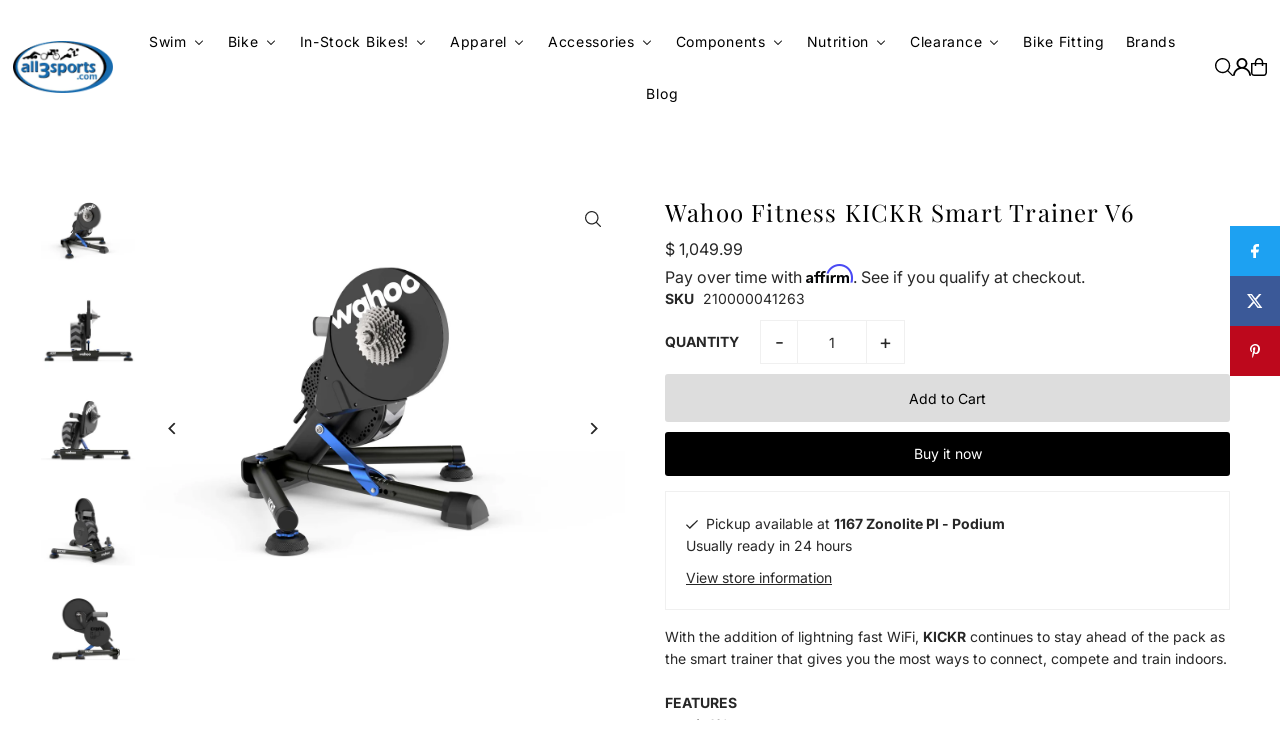

--- FILE ---
content_type: text/html; charset=utf-8
request_url: https://www.all3sports.com/collections/all3sports-com-trainer-trade-in-program/products/wahoo-fitness-kickr-v6
body_size: 39669
content:















<!DOCTYPE html>
<html class="no-js" lang="en">
<head>
  <meta charset="utf-8" />
  <meta name="viewport" content="width=device-width, initial-scale=1">

  <!-- Establish early connection to external domains -->
  <link rel="preconnect" href="https://cdn.shopify.com" crossorigin>
  <link rel="preconnect" href="https://fonts.shopify.com" crossorigin>
  <link rel="preconnect" href="https://monorail-edge.shopifysvc.com">
  <link rel="preconnect" href="//ajax.googleapis.com" crossorigin /><!-- Preload onDomain stylesheets and script libraries -->
  <link href="//www.all3sports.com/cdn/shop/t/16/assets/stylesheet.css?v=165734862479900568461740508719" rel="stylesheet" type="text/css" media="all" />
  <link rel="preload" as="font" href="//www.all3sports.com/cdn/fonts/inter/inter_n4.b2a3f24c19b4de56e8871f609e73ca7f6d2e2bb9.woff2" type="font/woff2" crossorigin>
  <link rel="preload" as="font" href="//www.all3sports.com/cdn/fonts/inter/inter_n4.b2a3f24c19b4de56e8871f609e73ca7f6d2e2bb9.woff2" type="font/woff2" crossorigin>
  <link rel="preload" as="font" href="//www.all3sports.com/cdn/fonts/playfair_display/playfairdisplay_n4.9980f3e16959dc89137cc1369bfc3ae98af1deb9.woff2" type="font/woff2" crossorigin>
  <link href="//www.all3sports.com/cdn/shop/t/16/assets/eventemitter3.min.js?v=148202183930229300091740508719" as="script" rel="preload">
  <link href="//www.all3sports.com/cdn/shop/t/16/assets/vendor-video.js?v=112486824910932804751740508719" as="script" rel="preload">
  <link href="//www.all3sports.com/cdn/shop/t/16/assets/theme.js?v=64747010470842460171740508719" as="script" rel="preload">


  <link rel="shortcut icon" href="//www.all3sports.com/cdn/shop/files/All3_Favicon.png?crop=center&height=32&v=1738357601&width=32" type="image/png" />
  <link rel="canonical" href="https://www.all3sports.com/products/wahoo-fitness-kickr-v6" />

  <title>Wahoo Fitness KICKR Smart Trainer V6 &ndash; all3sports</title>
  <meta name="description" content="With the addition of lightning fast WiFi, KICKR continues to stay ahead of the pack as the smart trainer that gives you the most ways to connect, compete and train indoors.FEATURES +/- 1% power accuracy Side-to-side movement Auto-calibration and firmware updates Virtually silent operation Measures speed, distance, powe" />

  <meta property="og:image" content="http://www.all3sports.com/cdn/shop/products/KICKR-v6.jpg?v=1663081342">
  <meta property="og:image:secure_url" content="https://www.all3sports.com/cdn/shop/products/KICKR-v6.jpg?v=1663081342">
  <meta property="og:image:width" content="2625">
  <meta property="og:image:height" content="2625">

<meta property="og:site_name" content="all3sports">
<meta property="og:url" content="">
<meta property="og:title" content="">
<meta property="og:type" content="">
<meta property="og:description" content="">

  <meta property="og:price:amount" content="1,049.99">
  <meta property="og:price:currency" content="USD">





  <meta name="twitter:site" content="@all3sportscom">

<meta name="twitter:title" content="">
<meta name="twitter:description" content="">
<meta name="twitter:domain" content="">

  
 <script type="application/ld+json">
   {
     "@context": "https://schema.org",
     "@type": "Product",
     "id": "wahoo-fitness-kickr-v6",
     "url": "https:\/\/www.all3sports.com\/products\/wahoo-fitness-kickr-v6",
     "image": "\/\/www.all3sports.com\/cdn\/shop\/products\/KICKR-v6.jpg?v=1663081342\u0026width=1024",
     "name": "Wahoo Fitness KICKR Smart Trainer V6",
     "brand": {
        "@type": "Brand",
        "name": "Wahoo Fitness"
      },
     "description": "With the addition of lightning fast WiFi, KICKR continues to stay ahead of the pack as the smart trainer that gives you the most ways to connect, compete and train indoors.FEATURES\n\n+\/- 1% power accuracy\nSide-to-side movement\nAuto-calibration and firmware updates\nVirtually silent operation\nMeasures speed, distance, power and cadence data\nNEW - WiFi connectivity for faster, stable data transfer\nNEW - ERG Easy Ramp gets you back in action\nNEW - Odometer tracks total mileage\nMaximum Power Output: 2200W\n20% Simulated Incline\nANT+, ANT+ FE-C, WiFi, Bluetooth and Direct Connectivity\nThru-Axle and Disc Brake Bike Compatibility\n\nTAKE YOUR RIDE TO NEW HEIGHTSTake your indoor ride up a notch with grade simulations of up to 20% incline. With over 2,200 watts of resistance that’s accurate to within +\/- 1%, KICKR stands up to the demands of the world’s most powerful cyclists.","sku": "210000041263","offers": [
        
        {
           "@type": "Offer",
           "price" : 1049.99,
           "priceCurrency": "USD",
           "availability": "http://schema.org/InStock",
           "priceValidUntil": "2030-01-01",
           "url": "\/products\/wahoo-fitness-kickr-v6"
         }
       
     ]
   }
 </script>


  <style data-shopify>
:root {
    --main-family: Inter, sans-serif;
    --main-weight: 400;
    --main-style: normal;
    --main-spacing: 0em;
    --nav-family: Inter, sans-serif;
    --nav-weight: 400;
    --nav-style: normal;
    --heading-family: "Playfair Display", serif;
    --heading-weight: 400;
    --heading-style: normal;
    --heading-spacing: 0.050em;

    --font-size: 14px;
    --base-font-size: 14px;
    --h1-size: 24px;
    --h2-size: 24px;
    --h3-size: 24px;
    --nav-size: 14px;
    --nav-spacing: 0.050em;
    --font-size-sm: calc(14px - 2px);

    --homepage-scroll-color: #000;
    --homepage-scroll-background: #fff;
    --pre-scroll-color: #000000;
    --pre-scroll-background: transparent;

    --secondary-color: #f6f6f6;
    --background: #ffffff;
    --header-color: #000000;
    --text-color: #272727;
    --sale-color: #c60808;
    --dotted-color: #f0f0f0;
    --button-color: #000000;
    --button-hover: #000000;
    --button-text: #ffffff;
    --secondary-button-color: #ddd;
    --secondary-button-hover: #999;
    --secondary-button-text: #000;
    --new-background: #000000;
    --new-color: #fff;
    --sale-icon-background: #000000;
    --sale-icon-color: #fff;
    --soldout-background: #000000;
    --soldout-text: #ffffff;
    --custom-background: #000000;
    --custom-color: #fff;
    --fb-share: #1da1f2;
    --tw-share: #3b5998;
    --pin-share: #bd081c;
    --footer-background: #eeeeee;
    --footer-text: #000000;
    --footer-button: #000000;
    --footer-button-text: #ffffff;
    --cs1-color: #000;
    --cs1-background: #ffffff;
    --cs2-color: #000;
    --cs2-background: #f5f5f5;
    --cs3-color: #ffffff;
    --cs3-background: #222222;
    --custom-icon-color: var(--text-color);
    --custom-icon-background: var(--background);
    --error-msg-dark: #e81000;
    --error-msg-light: #ffeae8;
    --success-msg-dark: #007f5f;
    --success-msg-light: #e5fff8;
    --free-shipping-bg: #ac5f1f;
    --free-shipping-text: #fff;
    --error-color: #c60808;
    --error-color-light: #fdd0d0;
    --keyboard-focus: #ACACAC;
    --focus-border-style: dotted;
    --focus-border-weight: 1px;
    --section-padding: 45px;
    --section-title-align: center;
    --section-title-border: 0px;
    --border-width: 190px;
    --grid-column-gap: px;
    --details-align: left;
    --select-arrow-bg: url(//www.all3sports.com/cdn/shop/t/16/assets/select-arrow.png?v=112595941721225094991740508719);
    --icon-border-color: #ffffff;
    --color-filter-size: 25px;
    --disabled-text: #a7a7a7;
    --listing-size-color: #8d8d8d;

    --upsell-border-color: #f2f2f2;

    --star-active: rgb(39, 39, 39);
    --star-inactive: rgb(243, 243, 243);

    --color-body-text: var(--text-color);
    --color-body: var(--background);
    --color-bg: var(--background);

    --section-background: transparent;
    --section-overlay-color: 0, 0, 0;
    --section-overlay-opacity: 0;
    --placeholder-background: rgba(39, 39, 39, 0.1);
    --placeholder-fill: rgba(39, 39, 39, 0.2);
    --line-item-transform: scale(0.8) translateY(calc(-25px - 0.25em)) translateX(10px);

  }
  @media (max-width: 740px) {
     :root {
       --font-size: calc(14px - (14px * 0.15));
       --nav-size: calc(14px - (14px * 0.15));
       --h1-size: calc(24px - (24px * 0.15));
       --h2-size: calc(24px - (24px * 0.15));
       --h3-size: calc(24px - (24px * 0.15));
     }
   }
</style>


  <link rel="stylesheet" href="//www.all3sports.com/cdn/shop/t/16/assets/stylesheet.css?v=165734862479900568461740508719" type="text/css">

  <style>
  @font-face {
  font-family: Inter;
  font-weight: 400;
  font-style: normal;
  font-display: swap;
  src: url("//www.all3sports.com/cdn/fonts/inter/inter_n4.b2a3f24c19b4de56e8871f609e73ca7f6d2e2bb9.woff2") format("woff2"),
       url("//www.all3sports.com/cdn/fonts/inter/inter_n4.af8052d517e0c9ffac7b814872cecc27ae1fa132.woff") format("woff");
}

  @font-face {
  font-family: Inter;
  font-weight: 400;
  font-style: normal;
  font-display: swap;
  src: url("//www.all3sports.com/cdn/fonts/inter/inter_n4.b2a3f24c19b4de56e8871f609e73ca7f6d2e2bb9.woff2") format("woff2"),
       url("//www.all3sports.com/cdn/fonts/inter/inter_n4.af8052d517e0c9ffac7b814872cecc27ae1fa132.woff") format("woff");
}

  @font-face {
  font-family: "Playfair Display";
  font-weight: 400;
  font-style: normal;
  font-display: swap;
  src: url("//www.all3sports.com/cdn/fonts/playfair_display/playfairdisplay_n4.9980f3e16959dc89137cc1369bfc3ae98af1deb9.woff2") format("woff2"),
       url("//www.all3sports.com/cdn/fonts/playfair_display/playfairdisplay_n4.c562b7c8e5637886a811d2a017f9e023166064ee.woff") format("woff");
}

  @font-face {
  font-family: Inter;
  font-weight: 700;
  font-style: normal;
  font-display: swap;
  src: url("//www.all3sports.com/cdn/fonts/inter/inter_n7.02711e6b374660cfc7915d1afc1c204e633421e4.woff2") format("woff2"),
       url("//www.all3sports.com/cdn/fonts/inter/inter_n7.6dab87426f6b8813070abd79972ceaf2f8d3b012.woff") format("woff");
}

  @font-face {
  font-family: Inter;
  font-weight: 400;
  font-style: italic;
  font-display: swap;
  src: url("//www.all3sports.com/cdn/fonts/inter/inter_i4.feae1981dda792ab80d117249d9c7e0f1017e5b3.woff2") format("woff2"),
       url("//www.all3sports.com/cdn/fonts/inter/inter_i4.62773b7113d5e5f02c71486623cf828884c85c6e.woff") format("woff");
}

  @font-face {
  font-family: Inter;
  font-weight: 700;
  font-style: italic;
  font-display: swap;
  src: url("//www.all3sports.com/cdn/fonts/inter/inter_i7.b377bcd4cc0f160622a22d638ae7e2cd9b86ea4c.woff2") format("woff2"),
       url("//www.all3sports.com/cdn/fonts/inter/inter_i7.7c69a6a34e3bb44fcf6f975857e13b9a9b25beb4.woff") format("woff");
}

  </style>

  
  <script>window.performance && window.performance.mark && window.performance.mark('shopify.content_for_header.start');</script><meta name="facebook-domain-verification" content="mplbuxxnvjojaa36rqa7kwqyqg32q8">
<meta name="facebook-domain-verification" content="t7vcttazajde83py62yatbux75nxtn">
<meta id="shopify-digital-wallet" name="shopify-digital-wallet" content="/9106368/digital_wallets/dialog">
<meta name="shopify-checkout-api-token" content="c71dea998f143a7001e87231df40b4ae">
<meta id="in-context-paypal-metadata" data-shop-id="9106368" data-venmo-supported="true" data-environment="production" data-locale="en_US" data-paypal-v4="true" data-currency="USD">
<link rel="alternate" type="application/json+oembed" href="https://www.all3sports.com/products/wahoo-fitness-kickr-v6.oembed">
<script async="async" src="/checkouts/internal/preloads.js?locale=en-US"></script>
<script id="shopify-features" type="application/json">{"accessToken":"c71dea998f143a7001e87231df40b4ae","betas":["rich-media-storefront-analytics"],"domain":"www.all3sports.com","predictiveSearch":true,"shopId":9106368,"locale":"en"}</script>
<script>var Shopify = Shopify || {};
Shopify.shop = "agencythe-2.myshopify.com";
Shopify.locale = "en";
Shopify.currency = {"active":"USD","rate":"1.0"};
Shopify.country = "US";
Shopify.theme = {"name":"Updated Icon","id":130241953886,"schema_name":"Icon","schema_version":"11.1.0","theme_store_id":686,"role":"main"};
Shopify.theme.handle = "null";
Shopify.theme.style = {"id":null,"handle":null};
Shopify.cdnHost = "www.all3sports.com/cdn";
Shopify.routes = Shopify.routes || {};
Shopify.routes.root = "/";</script>
<script type="module">!function(o){(o.Shopify=o.Shopify||{}).modules=!0}(window);</script>
<script>!function(o){function n(){var o=[];function n(){o.push(Array.prototype.slice.apply(arguments))}return n.q=o,n}var t=o.Shopify=o.Shopify||{};t.loadFeatures=n(),t.autoloadFeatures=n()}(window);</script>
<script id="shop-js-analytics" type="application/json">{"pageType":"product"}</script>
<script defer="defer" async type="module" src="//www.all3sports.com/cdn/shopifycloud/shop-js/modules/v2/client.init-shop-cart-sync_BN7fPSNr.en.esm.js"></script>
<script defer="defer" async type="module" src="//www.all3sports.com/cdn/shopifycloud/shop-js/modules/v2/chunk.common_Cbph3Kss.esm.js"></script>
<script defer="defer" async type="module" src="//www.all3sports.com/cdn/shopifycloud/shop-js/modules/v2/chunk.modal_DKumMAJ1.esm.js"></script>
<script type="module">
  await import("//www.all3sports.com/cdn/shopifycloud/shop-js/modules/v2/client.init-shop-cart-sync_BN7fPSNr.en.esm.js");
await import("//www.all3sports.com/cdn/shopifycloud/shop-js/modules/v2/chunk.common_Cbph3Kss.esm.js");
await import("//www.all3sports.com/cdn/shopifycloud/shop-js/modules/v2/chunk.modal_DKumMAJ1.esm.js");

  window.Shopify.SignInWithShop?.initShopCartSync?.({"fedCMEnabled":true,"windoidEnabled":true});

</script>
<script>(function() {
  var isLoaded = false;
  function asyncLoad() {
    if (isLoaded) return;
    isLoaded = true;
    var urls = ["https:\/\/scripttags.justuno.com\/shopify_justuno_9106368_70565.js?shop=agencythe-2.myshopify.com","https:\/\/cdn-scripts.signifyd.com\/shopify\/script-tag.js?shop=agencythe-2.myshopify.com","\/\/cdn.luckyorange.com\/w.js?shop=agencythe-2.myshopify.com","https:\/\/assets1.adroll.com\/shopify\/latest\/j\/shopify_rolling_bootstrap_v2.js?adroll_adv_id=T7ZGQT5FW5AF7OTHR7LZ4E\u0026adroll_pix_id=MJBIBFWPPZASZLM5RG424L\u0026shop=agencythe-2.myshopify.com","\/\/cdn.shopify.com\/s\/files\/1\/0875\/2064\/files\/easyvideo-1.0.0.js?shop=agencythe-2.myshopify.com","https:\/\/customer-first-focus.b-cdn.net\/cffPCLoader_min.js?shop=agencythe-2.myshopify.com","https:\/\/chimpstatic.com\/mcjs-connected\/js\/users\/b251a21a84235725fc2511686\/0c9116792c42af6eddac38ba5.js?shop=agencythe-2.myshopify.com","https:\/\/na.shgcdn3.com\/pixel-collector.js?shop=agencythe-2.myshopify.com"];
    for (var i = 0; i < urls.length; i++) {
      var s = document.createElement('script');
      s.type = 'text/javascript';
      s.async = true;
      s.src = urls[i];
      var x = document.getElementsByTagName('script')[0];
      x.parentNode.insertBefore(s, x);
    }
  };
  if(window.attachEvent) {
    window.attachEvent('onload', asyncLoad);
  } else {
    window.addEventListener('load', asyncLoad, false);
  }
})();</script>
<script id="__st">var __st={"a":9106368,"offset":-18000,"reqid":"9452796f-41e4-4f68-a1b7-412e5c86ae88-1769812187","pageurl":"www.all3sports.com\/collections\/all3sports-com-trainer-trade-in-program\/products\/wahoo-fitness-kickr-v6","u":"5dc9b15f0370","p":"product","rtyp":"product","rid":6718357078110};</script>
<script>window.ShopifyPaypalV4VisibilityTracking = true;</script>
<script id="captcha-bootstrap">!function(){'use strict';const t='contact',e='account',n='new_comment',o=[[t,t],['blogs',n],['comments',n],[t,'customer']],c=[[e,'customer_login'],[e,'guest_login'],[e,'recover_customer_password'],[e,'create_customer']],r=t=>t.map((([t,e])=>`form[action*='/${t}']:not([data-nocaptcha='true']) input[name='form_type'][value='${e}']`)).join(','),a=t=>()=>t?[...document.querySelectorAll(t)].map((t=>t.form)):[];function s(){const t=[...o],e=r(t);return a(e)}const i='password',u='form_key',d=['recaptcha-v3-token','g-recaptcha-response','h-captcha-response',i],f=()=>{try{return window.sessionStorage}catch{return}},m='__shopify_v',_=t=>t.elements[u];function p(t,e,n=!1){try{const o=window.sessionStorage,c=JSON.parse(o.getItem(e)),{data:r}=function(t){const{data:e,action:n}=t;return t[m]||n?{data:e,action:n}:{data:t,action:n}}(c);for(const[e,n]of Object.entries(r))t.elements[e]&&(t.elements[e].value=n);n&&o.removeItem(e)}catch(o){console.error('form repopulation failed',{error:o})}}const l='form_type',E='cptcha';function T(t){t.dataset[E]=!0}const w=window,h=w.document,L='Shopify',v='ce_forms',y='captcha';let A=!1;((t,e)=>{const n=(g='f06e6c50-85a8-45c8-87d0-21a2b65856fe',I='https://cdn.shopify.com/shopifycloud/storefront-forms-hcaptcha/ce_storefront_forms_captcha_hcaptcha.v1.5.2.iife.js',D={infoText:'Protected by hCaptcha',privacyText:'Privacy',termsText:'Terms'},(t,e,n)=>{const o=w[L][v],c=o.bindForm;if(c)return c(t,g,e,D).then(n);var r;o.q.push([[t,g,e,D],n]),r=I,A||(h.body.append(Object.assign(h.createElement('script'),{id:'captcha-provider',async:!0,src:r})),A=!0)});var g,I,D;w[L]=w[L]||{},w[L][v]=w[L][v]||{},w[L][v].q=[],w[L][y]=w[L][y]||{},w[L][y].protect=function(t,e){n(t,void 0,e),T(t)},Object.freeze(w[L][y]),function(t,e,n,w,h,L){const[v,y,A,g]=function(t,e,n){const i=e?o:[],u=t?c:[],d=[...i,...u],f=r(d),m=r(i),_=r(d.filter((([t,e])=>n.includes(e))));return[a(f),a(m),a(_),s()]}(w,h,L),I=t=>{const e=t.target;return e instanceof HTMLFormElement?e:e&&e.form},D=t=>v().includes(t);t.addEventListener('submit',(t=>{const e=I(t);if(!e)return;const n=D(e)&&!e.dataset.hcaptchaBound&&!e.dataset.recaptchaBound,o=_(e),c=g().includes(e)&&(!o||!o.value);(n||c)&&t.preventDefault(),c&&!n&&(function(t){try{if(!f())return;!function(t){const e=f();if(!e)return;const n=_(t);if(!n)return;const o=n.value;o&&e.removeItem(o)}(t);const e=Array.from(Array(32),(()=>Math.random().toString(36)[2])).join('');!function(t,e){_(t)||t.append(Object.assign(document.createElement('input'),{type:'hidden',name:u})),t.elements[u].value=e}(t,e),function(t,e){const n=f();if(!n)return;const o=[...t.querySelectorAll(`input[type='${i}']`)].map((({name:t})=>t)),c=[...d,...o],r={};for(const[a,s]of new FormData(t).entries())c.includes(a)||(r[a]=s);n.setItem(e,JSON.stringify({[m]:1,action:t.action,data:r}))}(t,e)}catch(e){console.error('failed to persist form',e)}}(e),e.submit())}));const S=(t,e)=>{t&&!t.dataset[E]&&(n(t,e.some((e=>e===t))),T(t))};for(const o of['focusin','change'])t.addEventListener(o,(t=>{const e=I(t);D(e)&&S(e,y())}));const B=e.get('form_key'),M=e.get(l),P=B&&M;t.addEventListener('DOMContentLoaded',(()=>{const t=y();if(P)for(const e of t)e.elements[l].value===M&&p(e,B);[...new Set([...A(),...v().filter((t=>'true'===t.dataset.shopifyCaptcha))])].forEach((e=>S(e,t)))}))}(h,new URLSearchParams(w.location.search),n,t,e,['guest_login'])})(!0,!0)}();</script>
<script integrity="sha256-4kQ18oKyAcykRKYeNunJcIwy7WH5gtpwJnB7kiuLZ1E=" data-source-attribution="shopify.loadfeatures" defer="defer" src="//www.all3sports.com/cdn/shopifycloud/storefront/assets/storefront/load_feature-a0a9edcb.js" crossorigin="anonymous"></script>
<script data-source-attribution="shopify.dynamic_checkout.dynamic.init">var Shopify=Shopify||{};Shopify.PaymentButton=Shopify.PaymentButton||{isStorefrontPortableWallets:!0,init:function(){window.Shopify.PaymentButton.init=function(){};var t=document.createElement("script");t.src="https://www.all3sports.com/cdn/shopifycloud/portable-wallets/latest/portable-wallets.en.js",t.type="module",document.head.appendChild(t)}};
</script>
<script data-source-attribution="shopify.dynamic_checkout.buyer_consent">
  function portableWalletsHideBuyerConsent(e){var t=document.getElementById("shopify-buyer-consent"),n=document.getElementById("shopify-subscription-policy-button");t&&n&&(t.classList.add("hidden"),t.setAttribute("aria-hidden","true"),n.removeEventListener("click",e))}function portableWalletsShowBuyerConsent(e){var t=document.getElementById("shopify-buyer-consent"),n=document.getElementById("shopify-subscription-policy-button");t&&n&&(t.classList.remove("hidden"),t.removeAttribute("aria-hidden"),n.addEventListener("click",e))}window.Shopify?.PaymentButton&&(window.Shopify.PaymentButton.hideBuyerConsent=portableWalletsHideBuyerConsent,window.Shopify.PaymentButton.showBuyerConsent=portableWalletsShowBuyerConsent);
</script>
<script>
  function portableWalletsCleanup(e){e&&e.src&&console.error("Failed to load portable wallets script "+e.src);var t=document.querySelectorAll("shopify-accelerated-checkout .shopify-payment-button__skeleton, shopify-accelerated-checkout-cart .wallet-cart-button__skeleton"),e=document.getElementById("shopify-buyer-consent");for(let e=0;e<t.length;e++)t[e].remove();e&&e.remove()}function portableWalletsNotLoadedAsModule(e){e instanceof ErrorEvent&&"string"==typeof e.message&&e.message.includes("import.meta")&&"string"==typeof e.filename&&e.filename.includes("portable-wallets")&&(window.removeEventListener("error",portableWalletsNotLoadedAsModule),window.Shopify.PaymentButton.failedToLoad=e,"loading"===document.readyState?document.addEventListener("DOMContentLoaded",window.Shopify.PaymentButton.init):window.Shopify.PaymentButton.init())}window.addEventListener("error",portableWalletsNotLoadedAsModule);
</script>

<script type="module" src="https://www.all3sports.com/cdn/shopifycloud/portable-wallets/latest/portable-wallets.en.js" onError="portableWalletsCleanup(this)" crossorigin="anonymous"></script>
<script nomodule>
  document.addEventListener("DOMContentLoaded", portableWalletsCleanup);
</script>

<link id="shopify-accelerated-checkout-styles" rel="stylesheet" media="screen" href="https://www.all3sports.com/cdn/shopifycloud/portable-wallets/latest/accelerated-checkout-backwards-compat.css" crossorigin="anonymous">
<style id="shopify-accelerated-checkout-cart">
        #shopify-buyer-consent {
  margin-top: 1em;
  display: inline-block;
  width: 100%;
}

#shopify-buyer-consent.hidden {
  display: none;
}

#shopify-subscription-policy-button {
  background: none;
  border: none;
  padding: 0;
  text-decoration: underline;
  font-size: inherit;
  cursor: pointer;
}

#shopify-subscription-policy-button::before {
  box-shadow: none;
}

      </style>

<script>window.performance && window.performance.mark && window.performance.mark('shopify.content_for_header.end');</script>
  





  <script type="text/javascript">
    
      window.__shgMoneyFormat = window.__shgMoneyFormat || {"USD":{"currency":"USD","currency_symbol":"$","currency_symbol_location":"left","decimal_places":2,"decimal_separator":".","thousands_separator":","}};
    
    window.__shgCurrentCurrencyCode = window.__shgCurrentCurrencyCode || {
      currency: "USD",
      currency_symbol: "$",
      decimal_separator: ".",
      thousands_separator: ",",
      decimal_places: 2,
      currency_symbol_location: "left"
    };
  </script>





  

<script type="text/javascript">
  
    window.SHG_CUSTOMER = null;
  
</script>








<!-- BEGIN app block: shopify://apps/buddha-mega-menu-navigation/blocks/megamenu/dbb4ce56-bf86-4830-9b3d-16efbef51c6f -->
<script>
        var productImageAndPrice = [],
            collectionImages = [],
            articleImages = [],
            mmLivIcons = false,
            mmFlipClock = false,
            mmFixesUseJquery = false,
            mmNumMMI = 11,
            mmSchemaTranslation = {},
            mmMenuStrings =  {"menuStrings":{"default":{"Swim":"Swim"," ":" ","Wetsuits":"Wetsuits","   Men's Wetsuits":"   Men's Wetsuits","   Women's Wetsuits":"   Women's Wetsuits","   Wetsuit Accessories":"   Wetsuit Accessories","Swim Gear":"Swim Gear","   Swim Accessories":"   Swim Accessories","   Swim Caps":"   Swim Caps","   Training Tools":"   Training Tools"," ":" ","Swim Etc.":"Swim Etc.","   Men's Swimwear":"   Men's Swimwear","   Women's Swimwear":"   Women's Swimwear","   Swimskin":"   Swimskin","   Goggles":"   Goggles","Bike":"Bike","SALE BIKES!":"SALE BIKES!","Triathlon Bikes":"Triathlon Bikes","Road Bikes":"Road Bikes","Adventure/Gravel Bikes":"Adventure/Gravel Bikes","Cyclocross Bikes":"Cyclocross Bikes","e-Bikes":"e-Bikes","Mountain Bikes":"Mountain Bikes","Urban/City Bikes":"Urban/City Bikes","Kid's Bikes":"Kid's Bikes","Bike Accessories":"Bike Accessories","  Computers":"  Computers","  Lights & Locks":"  Lights & Locks","  Bike Hydration":"  Bike Hydration","  Bike Maintenance":"  Bike Maintenance","  Bike Trainers":"  Bike Trainers","  Bike Travel Cases":"  Bike Travel Cases","  Helmets":"  Helmets","In-Stock Bikes!":"In-Stock Bikes!","Shop In-Stock Bikes by Category":"Shop In-Stock Bikes by Category","  In-Stock Tri Bikes":"  In-Stock Tri Bikes","  In-Stock Road Bikes":"  In-Stock Road Bikes","  In-Stock Gravel Bikes":"  In-Stock Gravel Bikes","  In-Stock Mountain Bikes":"  In-Stock Mountain Bikes","Apparel":"Apparel","Men's Apparel":"Men's Apparel","  Triathlon":"  Triathlon","    Tri Jerseys":"    Tri Jerseys","    Tri Shorts":"    Tri Shorts","    Tri Suits":"    Tri Suits","  Cycling ":"  Cycling ","    Jerseys":"    Jerseys","    Bibs & Shorts":"    Bibs & Shorts","    Cycling Shoes":"    Cycling Shoes","    Gloves":"    Gloves","  Swim Apparel":"  Swim Apparel","  Run Apparel":"  Run Apparel","Women's Apparel":"Women's Apparel","  Cyling":"  Cyling","Hats/Visors":"Hats/Visors","Winter Wear":"Winter Wear","Socks":"Socks","Compression":"Compression","Accessories":"Accessories"," Accessories":" Accessories","  Bags, Storage Boxes":"  Bags, Storage Boxes","  Bike Storage, Cases":"  Bike Storage, Cases","  Body Care":"  Body Care","  Car Racks":"  Car Racks","  Sport Glasses":"  Sport Glasses","  Guards, Protectors, Fenders, Racks":"  Guards, Protectors, Fenders, Racks","  Hydration":"  Hydration","  Lights, Locks":"  Lights, Locks","  Trainers":"  Trainers","  Safety":"  Safety","Electronics":"Electronics","  Electronic Accessories":"  Electronic Accessories","  Computer":"  Computer","  Power Meter":"  Power Meter","  GPS Watches":"  GPS Watches","Bike Care":"Bike Care","  Lubes, Cleaners":"  Lubes, Cleaners","  Pumps, Inflation":"  Pumps, Inflation","  Tools":"  Tools","  Work, Display Stand":"  Work, Display Stand","Components":"Components"," Components":" Components","  Bar Tape, Grips":"  Bar Tape, Grips","  Bearings, Headsets":"  Bearings, Headsets","  Bottom Brackets":"  Bottom Brackets","  Brakes":"  Brakes","  Cables, Housing":"  Cables, Housing","  Cassettes, Chains":"  Cassettes, Chains","  Cranks, Chanrings":"  Cranks, Chanrings","  Derailleurs, Shifters":"  Derailleurs, Shifters","Electronic Shifting Accessories":"Electronic Shifting Accessories","Forks":"Forks","Pedals":"Pedals","Saddles":"Saddles","Seatposts, Stems, Handlebars":"Seatposts, Stems, Handlebars","Tires, Tubes, Sealant":"Tires, Tubes, Sealant","Wheels":"Wheels","Nutrition":"Nutrition"," Nutrition":" Nutrition","Bars":"Bars","Electrolyte Mixes":"Electrolyte Mixes","Gels":"Gels","Recovery Mixes":"Recovery Mixes","Supplements, Salts":"Supplements, Salts","Chews":"Chews","Clearance":"Clearance","Categories":"Categories","Men's Apparel Clearance":"Men's Apparel Clearance","Women's Apparel Clearance":"Women's Apparel Clearance","Accessories Clearance":"Accessories Clearance","Component Clearance":"Component Clearance","Bike Clearance":"Bike Clearance","Wetsuits Clearance":"Wetsuits Clearance","Bike Fitting":"Bike Fitting","Brands":"Brands","Blog":"Blog"}},"additional":{"default":{"NEW":"NEW","SALE":"SALE","HOT":"HOT"}}} ,
            mmShopLocale = "en",
            mmShopLocaleCollectionsRoute = "/collections",
            mmSchemaDesignJSON = [{"action":"menu-select","value":"mm-automatic"},{"action":"design","setting":"font_family","value":"Default"},{"action":"design","setting":"font_size","value":"13px"},{"action":"design","setting":"text_color","value":"#222222"},{"action":"design","setting":"link_hover_color","value":"#0da19a"},{"action":"design","setting":"link_color","value":"#4e4e4e"},{"action":"design","setting":"background_hover_color","value":"#f9f9f9"},{"action":"design","setting":"background_color","value":"#ffffff"},{"action":"design","setting":"price_color","value":"#0da19a"},{"action":"design","setting":"contact_right_btn_text_color","value":"#ffffff"},{"action":"design","setting":"contact_right_btn_bg_color","value":"#3A3A3A"},{"action":"design","setting":"contact_left_bg_color","value":"#3A3A3A"},{"action":"design","setting":"contact_left_alt_color","value":"#CCCCCC"},{"action":"design","setting":"contact_left_text_color","value":"#f1f1f0"},{"action":"design","setting":"addtocart_enable","value":"true"},{"action":"design","setting":"addtocart_text_color","value":"#333333"},{"action":"design","setting":"addtocart_background_color","value":"#ffffff"},{"action":"design","setting":"addtocart_text_hover_color","value":"#ffffff"},{"action":"design","setting":"addtocart_background_hover_color","value":"#0da19a"},{"action":"design","setting":"countdown_color","value":"#ffffff"},{"action":"design","setting":"countdown_background_color","value":"#333333"},{"action":"design","setting":"vertical_font_family","value":"Default"},{"action":"design","setting":"vertical_font_size","value":"13px"},{"action":"design","setting":"vertical_text_color","value":"#ffffff"},{"action":"design","setting":"vertical_link_color","value":"#ffffff"},{"action":"design","setting":"vertical_link_hover_color","value":"#ffffff"},{"action":"design","setting":"vertical_price_color","value":"#ffffff"},{"action":"design","setting":"vertical_contact_right_btn_text_color","value":"#ffffff"},{"action":"design","setting":"vertical_addtocart_enable","value":"true"},{"action":"design","setting":"vertical_addtocart_text_color","value":"#ffffff"},{"action":"design","setting":"vertical_countdown_color","value":"#ffffff"},{"action":"design","setting":"vertical_countdown_background_color","value":"#333333"},{"action":"design","setting":"vertical_background_color","value":"#017b86"},{"action":"design","setting":"vertical_addtocart_background_color","value":"#333333"},{"action":"design","setting":"vertical_contact_right_btn_bg_color","value":"#333333"},{"action":"design","setting":"vertical_contact_left_alt_color","value":"#333333"}],
            mmDomChangeSkipUl = "",
            buddhaMegaMenuShop = "agencythe-2.myshopify.com",
            mmWireframeCompression = "0",
            mmExtensionAssetUrl = "https://cdn.shopify.com/extensions/019abe06-4a3f-7763-88da-170e1b54169b/mega-menu-151/assets/";var bestSellersHTML = '';var newestProductsHTML = '';/* get link lists api */
        var linkLists={"main-menu" : {"title":"Main Menu", "items":["http://agencythe-2.myshopify.com/collections/swim","http://agencythe-2.myshopify.com/collections/bike","http://agencythe-2.myshopify.com/collections/run","https://www.all3sports.com/pages/search-results-page?q=Apparel","https://www.all3sports.com/pages/search-results-page?q=Gear","https://www.all3sports.com/pages/search-results-page?q=Nutrition","https://www.all3sports.com/pages/search-results-page?q=Clearance",]},"footer" : {"title":"Footer", "items":["/pages/about-us","/pages/atlanta-location","/pages/bike-fit-measurements","/pages/buying-a-bike-online","/pages/wetsuit-101","/blogs/news",]},"customer-service" : {"title":"Customer Service", "items":["/pages/returns-policy","/pages/price-match","/pages/coupons","/pages/shipping","/pages/gift-cards","/pages/shopping-and-checkout","/pages/contact-us","/pages/terms-of-use","/pages/privacy-notice",]},"brands" : {"title":"Brands", "items":["/collections/2xu","/collections/aqua-sphere","/collections/castelli","/collections/coeur","/collections/giro","/collections/kask-helmets","/collections/orca","/collections/pearl-izumi","/collections/shimano","/collections/sram","/collections/tyr","/collections/zipp","/collections/zoot-sports","/collections/wahoo-fitness",]},"customer-account-main-menu" : {"title":"Customer account main menu", "items":["/","https://shopify.com/9106368/account/orders?locale=en&amp;region_country=US",]},};/*ENDPARSE*/

        linkLists["force-mega-menu"]={};linkLists["force-mega-menu"].title="Icon Theme - Mega Menu";linkLists["force-mega-menu"].items=[1];

        /* set product prices *//* get the collection images *//* get the article images *//* customer fixes */
        var mmThemeFixesBefore = function(){ if (selectedMenu=="force-mega-menu" && tempMenuObject.u.matches("nav>.js-accordion-mobile-nav") && (typeof _enableMMMobileThemeScript == "undefined")) { tempMenuObject.skipCheck = true; tempMenuObject.forceMenu = true; tempMenuObject.liClasses = "js-accordion-header c-accordion__header"; tempMenuObject.aClasses = "js-accordion-link c-accordion__link"; tempMenuObject.liItems = mmNot(tempMenuObject.u.children, ".mobile-menu__item"); } else if (selectedMenu=="force-mega-menu" && tempMenuObject.u.matches("#main-nav")) { tempMenuObject.forceMenu = true; tempMenuObject.skipCheck = true; tempMenuObject.liClasses = "navigation__menuitem js-doubletap-to-go js-menuitem"; tempMenuObject.aClasses = "navigation__menulink js-menu-link"; tempMenuObject.liItems = tempMenuObject.u.children; } }; 
        

        var mmWireframe = {"html" : "<li class=\"buddha-menu-item\" itemId=\"j6GZt\"  ><a data-href=\"/collections/swim\" href=\"/collections/swim\" aria-label=\"Swim\" data-no-instant=\"\" onclick=\"mmGoToPage(this, event); return false;\"  ><span class=\"mm-title\">Swim</span><i class=\"mm-arrow mm-angle-down\" aria-hidden=\"true\"></i><span class=\"toggle-menu-btn\" style=\"display:none;\" title=\"Toggle menu\" onclick=\"return toggleSubmenu(this)\"><span class=\"mm-arrow-icon\"><span class=\"bar-one\"></span><span class=\"bar-two\"></span></span></span></a><ul class=\"mm-submenu simple   mm-last-level\"><li submenu-columns=\"1\" item-type=\"link-list\"  ><div class=\"mega-menu-item-container\"  ><div class=\"mm-list-name\"  ><span  ><span class=\"mm-title\"> </span></span></div><ul class=\"mm-submenu link-list   mm-last-level\"><li  ><a data-href=\"/collections/wetsuits\" href=\"/collections/wetsuits\" aria-label=\"Wetsuits\" data-no-instant=\"\" onclick=\"mmGoToPage(this, event); return false;\"  ><span class=\"mm-title\">Wetsuits</span></a></li><li  ><a data-href=\"/collections/swim-wetsuits-mens\" href=\"/collections/swim-wetsuits-mens\" aria-label=\"   Men's Wetsuits\" data-no-instant=\"\" onclick=\"mmGoToPage(this, event); return false;\"  ><span class=\"mm-title\">   Men's Wetsuits</span></a></li><li  ><a data-href=\"/collections/swim-wetsuits-womens\" href=\"/collections/swim-wetsuits-womens\" aria-label=\"   Women's Wetsuits\" data-no-instant=\"\" onclick=\"mmGoToPage(this, event); return false;\"  ><span class=\"mm-title\">   Women's Wetsuits</span></a></li><li  ><a data-href=\"/collections/wetsuit-accessories\" href=\"/collections/wetsuit-accessories\" aria-label=\"   Wetsuit Accessories\" data-no-instant=\"\" onclick=\"mmGoToPage(this, event); return false;\"  ><span class=\"mm-title\">   Wetsuit Accessories</span></a></li></ul></div></li><li submenu-columns=\"1\" item-type=\"link-list\"  ><div class=\"mega-menu-item-container\"  ><div class=\"mm-list-name\"  ><span  ><span class=\"mm-title\"> </span></span></div><ul class=\"mm-submenu link-list   mm-last-level\"><li  ><a data-href=\"/collections/swim-gear\" href=\"/collections/swim-gear\" aria-label=\"Swim Gear\" data-no-instant=\"\" onclick=\"mmGoToPage(this, event); return false;\"  ><span class=\"mm-title\">Swim Gear</span></a></li><li  ><a data-href=\"/collections/swim-accessories\" href=\"/collections/swim-accessories\" aria-label=\"   Swim Accessories\" data-no-instant=\"\" onclick=\"mmGoToPage(this, event); return false;\"  ><span class=\"mm-title\">   Swim Accessories</span></a></li><li  ><a data-href=\"/collections/swim-caps\" href=\"/collections/swim-caps\" aria-label=\"   Swim Caps\" data-no-instant=\"\" onclick=\"mmGoToPage(this, event); return false;\"  ><span class=\"mm-title\">   Swim Caps</span></a></li><li  ><a data-href=\"/collections/training-tools\" href=\"/collections/training-tools\" aria-label=\"   Training Tools\" data-no-instant=\"\" onclick=\"mmGoToPage(this, event); return false;\"  ><span class=\"mm-title\">   Training Tools</span></a></li></ul></div></li><li submenu-columns=\"1\" item-type=\"link-list\" class=\"mm-no-name\"  ><div class=\"mega-menu-item-container\"  ><div class=\"mm-list-name\"  ><span  ><span class=\"mm-title\"></span></span></div><ul class=\"mm-submenu link-list   mm-last-level\"><li  ><a data-href=\"/collections/swim-etc\" href=\"/collections/swim-etc\" aria-label=\"Swim Etc.\" data-no-instant=\"\" onclick=\"mmGoToPage(this, event); return false;\"  ><span class=\"mm-title\">Swim Etc.</span></a></li><li  ><a data-href=\"/collections/mens-swimwear\" href=\"/collections/mens-swimwear\" aria-label=\"   Men's Swimwear\" data-no-instant=\"\" onclick=\"mmGoToPage(this, event); return false;\"  ><span class=\"mm-title\">   Men's Swimwear</span></a></li><li  ><a data-href=\"/collections/womens-swimwear\" href=\"/collections/womens-swimwear\" aria-label=\"   Women's Swimwear\" data-no-instant=\"\" onclick=\"mmGoToPage(this, event); return false;\"  ><span class=\"mm-title\">   Women's Swimwear</span></a></li><li  ><a data-href=\"/collections/swimskins\" href=\"/collections/swimskins\" aria-label=\"   Swimskin\" data-no-instant=\"\" onclick=\"mmGoToPage(this, event); return false;\"  ><span class=\"mm-title\">   Swimskin</span></a></li><li  ><a data-href=\"/collections/goggles\" href=\"/collections/goggles\" aria-label=\"   Goggles\" data-no-instant=\"\" onclick=\"mmGoToPage(this, event); return false;\"  ><span class=\"mm-title\">   Goggles</span></a></li></ul></div></li></ul></li><li class=\"buddha-menu-item\" itemId=\"QddRC\"  ><a data-href=\"/collections/bike\" href=\"/collections/bike\" aria-label=\"Bike\" data-no-instant=\"\" onclick=\"mmGoToPage(this, event); return false;\"  ><span class=\"mm-title\">Bike</span><i class=\"mm-arrow mm-angle-down\" aria-hidden=\"true\"></i><span class=\"toggle-menu-btn\" style=\"display:none;\" title=\"Toggle menu\" onclick=\"return toggleSubmenu(this)\"><span class=\"mm-arrow-icon\"><span class=\"bar-one\"></span><span class=\"bar-two\"></span></span></span></a><ul class=\"mm-submenu simple   mm-last-level\"><li submenu-columns=\"1\" item-type=\"link-list\"  ><div class=\"mega-menu-item-container\"  ><div class=\"mm-list-name\"  ><span  ><span class=\"mm-title\"> </span></span></div><ul class=\"mm-submenu link-list   mm-last-level\"><li haslabel=\"SALE\"  ><a data-href=\"/collections/bikes-clearance\" href=\"/collections/bikes-clearance\" aria-label=\"SALE BIKES!\" data-no-instant=\"\" onclick=\"mmGoToPage(this, event); return false;\"  ><span class=\"mm-title\">SALE BIKES!&nbsp;<span class=\"mm-label sale\">SALE</span></span></a></li><li  ><a data-href=\"/collections/triathlon-bike\" href=\"/collections/triathlon-bike\" aria-label=\"Triathlon Bikes\" data-no-instant=\"\" onclick=\"mmGoToPage(this, event); return false;\"  ><span class=\"mm-title\">Triathlon Bikes</span></a></li><li  ><a data-href=\"/collections/road-bike\" href=\"/collections/road-bike\" aria-label=\"Road Bikes\" data-no-instant=\"\" onclick=\"mmGoToPage(this, event); return false;\"  ><span class=\"mm-title\">Road Bikes</span></a></li><li  ><a data-href=\"/collections/bikes-gravel-bikes\" href=\"/collections/bikes-gravel-bikes\" aria-label=\"Adventure/Gravel Bikes\" data-no-instant=\"\" onclick=\"mmGoToPage(this, event); return false;\"  ><span class=\"mm-title\">Adventure/Gravel Bikes</span></a></li><li  ><a data-href=\"/collections/bikes-cyclocross-bikes\" href=\"/collections/bikes-cyclocross-bikes\" aria-label=\"Cyclocross Bikes\" data-no-instant=\"\" onclick=\"mmGoToPage(this, event); return false;\"  ><span class=\"mm-title\">Cyclocross Bikes</span></a></li><li  ><a data-href=\"/collections/e-bikes\" href=\"/collections/e-bikes\" aria-label=\"e-Bikes\" data-no-instant=\"\" onclick=\"mmGoToPage(this, event); return false;\"  ><span class=\"mm-title\">e-Bikes</span></a></li><li  ><a data-href=\"/collections/bikes-mountain-bikes\" href=\"/collections/bikes-mountain-bikes\" aria-label=\"Mountain Bikes\" data-no-instant=\"\" onclick=\"mmGoToPage(this, event); return false;\"  ><span class=\"mm-title\">Mountain Bikes</span></a></li><li  ><a data-href=\"/collections/urban-bikes\" href=\"/collections/urban-bikes\" aria-label=\"Urban/City Bikes\" data-no-instant=\"\" onclick=\"mmGoToPage(this, event); return false;\"  ><span class=\"mm-title\">Urban/City Bikes</span></a></li><li  ><a data-href=\"/collections/bikes-kids-bikes\" href=\"/collections/bikes-kids-bikes\" aria-label=\"Kid's Bikes\" data-no-instant=\"\" onclick=\"mmGoToPage(this, event); return false;\"  ><span class=\"mm-title\">Kid's Bikes</span></a></li></ul></div></li><li submenu-columns=\"1\" item-type=\"link-list\"  ><div class=\"mega-menu-item-container\"  ><div class=\"mm-list-name\"  ><span  ><span class=\"mm-title\"> </span></span></div><ul class=\"mm-submenu link-list   mm-last-level\"><li  ><a data-href=\"/collections/bike-maintenance\" href=\"/collections/bike-maintenance\" aria-label=\"Bike Accessories\" data-no-instant=\"\" onclick=\"mmGoToPage(this, event); return false;\"  ><span class=\"mm-title\">Bike Accessories</span></a></li><li  ><a data-href=\"/collections/accessories-electronics-computer\" href=\"/collections/accessories-electronics-computer\" aria-label=\"  Computers\" data-no-instant=\"\" onclick=\"mmGoToPage(this, event); return false;\"  ><span class=\"mm-title\">  Computers</span></a></li><li  ><a data-href=\"/collections/accessories-lightslocks-1\" href=\"/collections/accessories-lightslocks-1\" aria-label=\"  Lights & Locks\" data-no-instant=\"\" onclick=\"mmGoToPage(this, event); return false;\"  ><span class=\"mm-title\">  Lights & Locks</span></a></li><li  ><a data-href=\"/collections/accessories-hydration\" href=\"/collections/accessories-hydration\" aria-label=\"  Bike Hydration\" data-no-instant=\"\" onclick=\"mmGoToPage(this, event); return false;\"  ><span class=\"mm-title\">  Bike Hydration</span></a></li><li  ><a data-href=\"/collections/bike-maintenance\" href=\"/collections/bike-maintenance\" aria-label=\"  Bike Maintenance\" data-no-instant=\"\" onclick=\"mmGoToPage(this, event); return false;\"  ><span class=\"mm-title\">  Bike Maintenance</span></a></li><li  ><a data-href=\"/collections/accessories-trainers\" href=\"/collections/accessories-trainers\" aria-label=\"  Bike Trainers\" data-no-instant=\"\" onclick=\"mmGoToPage(this, event); return false;\"  ><span class=\"mm-title\">  Bike Trainers</span></a></li><li  ><a data-href=\"/collections/accessories-bike-storage-cases\" href=\"/collections/accessories-bike-storage-cases\" aria-label=\"  Bike Travel Cases\" data-no-instant=\"\" onclick=\"mmGoToPage(this, event); return false;\"  ><span class=\"mm-title\">  Bike Travel Cases</span></a></li><li  ><a data-href=\"/collections/accessories-helmets\" href=\"/collections/accessories-helmets\" aria-label=\"  Helmets\" data-no-instant=\"\" onclick=\"mmGoToPage(this, event); return false;\"  ><span class=\"mm-title\">  Helmets</span></a></li></ul></div></li></ul></li><li class=\"buddha-menu-item\" itemId=\"cEhTR\"  ><a data-href=\"/collections/current-in-stock-bikes\" href=\"/collections/current-in-stock-bikes\" aria-label=\"In-Stock Bikes!\" data-no-instant=\"\" onclick=\"mmGoToPage(this, event); return false;\"  ><span class=\"mm-title\">In-Stock Bikes!</span><i class=\"mm-arrow mm-angle-down\" aria-hidden=\"true\"></i><span class=\"toggle-menu-btn\" style=\"display:none;\" title=\"Toggle menu\" onclick=\"return toggleSubmenu(this)\"><span class=\"mm-arrow-icon\"><span class=\"bar-one\"></span><span class=\"bar-two\"></span></span></span></a><ul class=\"mm-submenu simple   mm-last-level\"><li submenu-columns=\"1\" item-type=\"link-list\"  ><div class=\"mega-menu-item-container\"  ><div class=\"mm-list-name\"  ><span  ><span class=\"mm-title\">Shop In-Stock Bikes by Category</span></span></div><ul class=\"mm-submenu link-list   mm-last-level\"><li  ><a data-href=\"/collections/in-stock-tri-bikes\" href=\"/collections/in-stock-tri-bikes\" aria-label=\"  In-Stock Tri Bikes\" data-no-instant=\"\" onclick=\"mmGoToPage(this, event); return false;\"  ><span class=\"mm-title\">  In-Stock Tri Bikes</span></a></li><li  ><a data-href=\"/collections/in-stock-road-bikes\" href=\"/collections/in-stock-road-bikes\" aria-label=\"  In-Stock Road Bikes\" data-no-instant=\"\" onclick=\"mmGoToPage(this, event); return false;\"  ><span class=\"mm-title\">  In-Stock Road Bikes</span></a></li><li  ><a data-href=\"/collections/in-stock-gravel-bikes\" href=\"/collections/in-stock-gravel-bikes\" aria-label=\"  In-Stock Gravel Bikes\" data-no-instant=\"\" onclick=\"mmGoToPage(this, event); return false;\"  ><span class=\"mm-title\">  In-Stock Gravel Bikes</span></a></li><li  ><a data-href=\"/collections/in-stock-mountain-bikes\" href=\"/collections/in-stock-mountain-bikes\" aria-label=\"  In-Stock Mountain Bikes\" data-no-instant=\"\" onclick=\"mmGoToPage(this, event); return false;\"  ><span class=\"mm-title\">  In-Stock Mountain Bikes</span></a></li></ul></div></li></ul></li><li class=\"buddha-menu-item\" itemId=\"X2gXm\"  ><a data-href=\"/collections/apparel\" href=\"/collections/apparel\" aria-label=\"Apparel\" data-no-instant=\"\" onclick=\"mmGoToPage(this, event); return false;\"  ><span class=\"mm-title\">Apparel</span><i class=\"mm-arrow mm-angle-down\" aria-hidden=\"true\"></i><span class=\"toggle-menu-btn\" style=\"display:none;\" title=\"Toggle menu\" onclick=\"return toggleSubmenu(this)\"><span class=\"mm-arrow-icon\"><span class=\"bar-one\"></span><span class=\"bar-two\"></span></span></span></a><ul class=\"mm-submenu simple   mm-last-level\"><li submenu-columns=\"1\" item-type=\"link-list\" class=\"mm-no-name\"  ><div class=\"mega-menu-item-container\"  ><div class=\"mm-list-name\"  ><span  ><span class=\"mm-title\"></span></span></div><ul class=\"mm-submenu link-list   mm-last-level\"><li  ><a data-href=\"/collections/mens-triathlon-apparel\" href=\"/collections/mens-triathlon-apparel\" aria-label=\"Men's Apparel\" data-no-instant=\"\" onclick=\"mmGoToPage(this, event); return false;\"  ><span class=\"mm-title\">Men's Apparel</span></a></li><li  ><a data-href=\"/collections/mens-triathlon-apparel\" href=\"/collections/mens-triathlon-apparel\" aria-label=\"  Triathlon\" data-no-instant=\"\" onclick=\"mmGoToPage(this, event); return false;\"  ><span class=\"mm-title\">  Triathlon</span></a></li><li  ><a data-href=\"/collections/apparel-mens-triathlon-tri-jerseys\" href=\"/collections/apparel-mens-triathlon-tri-jerseys\" aria-label=\"    Tri Jerseys\" data-no-instant=\"\" onclick=\"mmGoToPage(this, event); return false;\"  ><span class=\"mm-title\">    Tri Jerseys</span></a></li><li  ><a data-href=\"/collections/apparel-mens-triathlon-tri-jerseys\" href=\"/collections/apparel-mens-triathlon-tri-jerseys\" aria-label=\"    Tri Shorts\" data-no-instant=\"\" onclick=\"mmGoToPage(this, event); return false;\"  ><span class=\"mm-title\">    Tri Shorts</span></a></li><li  ><a data-href=\"/collections/apparel-mens-triathlon-trisuits\" href=\"/collections/apparel-mens-triathlon-trisuits\" aria-label=\"    Tri Suits\" data-no-instant=\"\" onclick=\"mmGoToPage(this, event); return false;\"  ><span class=\"mm-title\">    Tri Suits</span></a></li><li  ><a data-href=\"/collections/mens-cycling-apparel\" href=\"/collections/mens-cycling-apparel\" aria-label=\"  Cycling \" data-no-instant=\"\" onclick=\"mmGoToPage(this, event); return false;\"  ><span class=\"mm-title\">  Cycling</span></a></li><li  ><a data-href=\"/collections/apparel-mens-cycling-jerseys\" href=\"/collections/apparel-mens-cycling-jerseys\" aria-label=\"    Jerseys\" data-no-instant=\"\" onclick=\"mmGoToPage(this, event); return false;\"  ><span class=\"mm-title\">    Jerseys</span></a></li><li  ><a data-href=\"/collections/apparel-mens-cycling-bibs-shorts\" href=\"/collections/apparel-mens-cycling-bibs-shorts\" aria-label=\"    Bibs & Shorts\" data-no-instant=\"\" onclick=\"mmGoToPage(this, event); return false;\"  ><span class=\"mm-title\">    Bibs & Shorts</span></a></li><li  ><a data-href=\"/collections/apparel-mens-shoes\" href=\"/collections/apparel-mens-shoes\" aria-label=\"    Cycling Shoes\" data-no-instant=\"\" onclick=\"mmGoToPage(this, event); return false;\"  ><span class=\"mm-title\">    Cycling Shoes</span></a></li><li  ><a data-href=\"/collections/apparel-mens-cycling-cycling-gloves\" href=\"/collections/apparel-mens-cycling-cycling-gloves\" aria-label=\"    Gloves\" data-no-instant=\"\" onclick=\"mmGoToPage(this, event); return false;\"  ><span class=\"mm-title\">    Gloves</span></a></li><li  ><a data-href=\"/collections/mens-swimwear\" href=\"/collections/mens-swimwear\" aria-label=\"  Swim Apparel\" data-no-instant=\"\" onclick=\"mmGoToPage(this, event); return false;\"  ><span class=\"mm-title\">  Swim Apparel</span></a></li><li  ><a data-href=\"/collections/mens-run-apparel\" href=\"/collections/mens-run-apparel\" aria-label=\"  Run Apparel\" data-no-instant=\"\" onclick=\"mmGoToPage(this, event); return false;\"  ><span class=\"mm-title\">  Run Apparel</span></a></li></ul></div></li><li submenu-columns=\"1\" item-type=\"link-list\" class=\"mm-no-name\"  ><div class=\"mega-menu-item-container\"  ><div class=\"mm-list-name\"  ><span  ><span class=\"mm-title\"></span></span></div><ul class=\"mm-submenu link-list   mm-last-level\"><li  ><a data-href=\"/collections/apparel-womens\" href=\"/collections/apparel-womens\" aria-label=\"Women's Apparel\" data-no-instant=\"\" onclick=\"mmGoToPage(this, event); return false;\"  ><span class=\"mm-title\">Women's Apparel</span></a></li><li  ><a data-href=\"/collections/apparel-womens-triathlon\" href=\"/collections/apparel-womens-triathlon\" aria-label=\"  Triathlon\" data-no-instant=\"\" onclick=\"mmGoToPage(this, event); return false;\"  ><span class=\"mm-title\">  Triathlon</span></a></li><li  ><a data-href=\"/collections/apparel-womens-triathlon-tri-jerseys\" href=\"/collections/apparel-womens-triathlon-tri-jerseys\" aria-label=\"    Tri Jerseys\" data-no-instant=\"\" onclick=\"mmGoToPage(this, event); return false;\"  ><span class=\"mm-title\">    Tri Jerseys</span></a></li><li  ><a data-href=\"/collections/apparel-womens-triathlon-tri-shorts\" href=\"/collections/apparel-womens-triathlon-tri-shorts\" aria-label=\"    Tri Shorts\" data-no-instant=\"\" onclick=\"mmGoToPage(this, event); return false;\"  ><span class=\"mm-title\">    Tri Shorts</span></a></li><li  ><a data-href=\"/collections/apparel-womens-triathlon-trisuits\" href=\"/collections/apparel-womens-triathlon-trisuits\" aria-label=\"    Tri Suits\" data-no-instant=\"\" onclick=\"mmGoToPage(this, event); return false;\"  ><span class=\"mm-title\">    Tri Suits</span></a></li><li  ><a data-href=\"/collections/apparel-womens-cycling\" href=\"/collections/apparel-womens-cycling\" aria-label=\"  Cyling\" data-no-instant=\"\" onclick=\"mmGoToPage(this, event); return false;\"  ><span class=\"mm-title\">  Cyling</span></a></li><li  ><a data-href=\"/collections/apparel-womens-cycling-jerseys\" href=\"/collections/apparel-womens-cycling-jerseys\" aria-label=\"    Jerseys\" data-no-instant=\"\" onclick=\"mmGoToPage(this, event); return false;\"  ><span class=\"mm-title\">    Jerseys</span></a></li><li  ><a data-href=\"/collections/apparel-womens-cycling-bibs-shorts\" href=\"/collections/apparel-womens-cycling-bibs-shorts\" aria-label=\"    Bibs & Shorts\" data-no-instant=\"\" onclick=\"mmGoToPage(this, event); return false;\"  ><span class=\"mm-title\">    Bibs & Shorts</span></a></li><li  ><a data-href=\"/collections/apparel-womens-shoes\" href=\"/collections/apparel-womens-shoes\" aria-label=\"    Cycling Shoes\" data-no-instant=\"\" onclick=\"mmGoToPage(this, event); return false;\"  ><span class=\"mm-title\">    Cycling Shoes</span></a></li><li  ><a data-href=\"/collections/apparel-womens-cycling-cycling-gloves\" href=\"/collections/apparel-womens-cycling-cycling-gloves\" aria-label=\"    Gloves\" data-no-instant=\"\" onclick=\"mmGoToPage(this, event); return false;\"  ><span class=\"mm-title\">    Gloves</span></a></li><li  ><a data-href=\"/collections/apparel-womens-swim\" href=\"/collections/apparel-womens-swim\" aria-label=\"  Swim Apparel\" data-no-instant=\"\" onclick=\"mmGoToPage(this, event); return false;\"  ><span class=\"mm-title\">  Swim Apparel</span></a></li><li  ><a data-href=\"/collections/apparel-womens-running\" href=\"/collections/apparel-womens-running\" aria-label=\"  Run Apparel\" data-no-instant=\"\" onclick=\"mmGoToPage(this, event); return false;\"  ><span class=\"mm-title\">  Run Apparel</span></a></li></ul></div></li><li submenu-columns=\"1\" item-type=\"link-list\" class=\"mm-no-name\"  ><div class=\"mega-menu-item-container\"  ><div class=\"mm-list-name\"  ><span  ><span class=\"mm-title\"></span></span></div><ul class=\"mm-submenu link-list   mm-last-level\"><li  ><a data-href=\"/collections/apparel-hats-visors\" href=\"/collections/apparel-hats-visors\" aria-label=\"Hats/Visors\" data-no-instant=\"\" onclick=\"mmGoToPage(this, event); return false;\"  ><span class=\"mm-title\">Hats/Visors</span></a></li><li  ><a data-href=\"/collections/winter-wear-1\" href=\"/collections/winter-wear-1\" aria-label=\"Winter Wear\" data-no-instant=\"\" onclick=\"mmGoToPage(this, event); return false;\"  ><span class=\"mm-title\">Winter Wear</span></a></li><li  ><a data-href=\"/collections/socks\" href=\"/collections/socks\" aria-label=\"Socks\" data-no-instant=\"\" onclick=\"mmGoToPage(this, event); return false;\"  ><span class=\"mm-title\">Socks</span></a></li><li  ><a data-href=\"/collections/compression\" href=\"/collections/compression\" aria-label=\"Compression\" data-no-instant=\"\" onclick=\"mmGoToPage(this, event); return false;\"  ><span class=\"mm-title\">Compression</span></a></li></ul></div></li></ul></li><li class=\"buddha-menu-item\" itemId=\"JU56Q\"  ><a data-href=\"no-link\" href=\"#\" rel=\"nofollow\" aria-label=\"Accessories\" data-no-instant=\"\" onclick=\"mmGoToPage(this, event); return false;\"  ><span class=\"mm-title\">Accessories</span><i class=\"mm-arrow mm-angle-down\" aria-hidden=\"true\"></i><span class=\"toggle-menu-btn\" style=\"display:none;\" title=\"Toggle menu\" onclick=\"return toggleSubmenu(this)\"><span class=\"mm-arrow-icon\"><span class=\"bar-one\"></span><span class=\"bar-two\"></span></span></span></a><ul class=\"mm-submenu simple   mm-last-level\"><li submenu-columns=\"1\" item-type=\"link-list\"  ><div class=\"mega-menu-item-container\"  ><div class=\"mm-list-name\"  ><span onclick=\"mmGoToPage(this); return false;\" data-href=\"https://www.all3sports.com/collections/accessories-2\"  ><span class=\"mm-title\">Accessories</span></span></div><ul class=\"mm-submenu link-list   mm-last-level\"><li  ><a data-href=\"/collections/accessories-bags-storage-boxes\" href=\"/collections/accessories-bags-storage-boxes\" aria-label=\"  Bags, Storage Boxes\" data-no-instant=\"\" onclick=\"mmGoToPage(this, event); return false;\"  ><span class=\"mm-title\">  Bags, Storage Boxes</span></a></li><li  ><a data-href=\"/collections/accessories-bike-storage-cases\" href=\"/collections/accessories-bike-storage-cases\" aria-label=\"  Bike Storage, Cases\" data-no-instant=\"\" onclick=\"mmGoToPage(this, event); return false;\"  ><span class=\"mm-title\">  Bike Storage, Cases</span></a></li><li  ><a data-href=\"/collections/accessories-body-care\" href=\"/collections/accessories-body-care\" aria-label=\"  Body Care\" data-no-instant=\"\" onclick=\"mmGoToPage(this, event); return false;\"  ><span class=\"mm-title\">  Body Care</span></a></li><li  ><a data-href=\"/collections/accessories-car-racks\" href=\"/collections/accessories-car-racks\" aria-label=\"  Car Racks\" data-no-instant=\"\" onclick=\"mmGoToPage(this, event); return false;\"  ><span class=\"mm-title\">  Car Racks</span></a></li><li  ><a data-href=\"/collections/accessories-glasses\" href=\"/collections/accessories-glasses\" aria-label=\"  Sport Glasses\" data-no-instant=\"\" onclick=\"mmGoToPage(this, event); return false;\"  ><span class=\"mm-title\">  Sport Glasses</span></a></li><li  ><a data-href=\"/collections/accessories-guards-protectors-fenders-racks\" href=\"/collections/accessories-guards-protectors-fenders-racks\" aria-label=\"  Guards, Protectors, Fenders, Racks\" data-no-instant=\"\" onclick=\"mmGoToPage(this, event); return false;\"  ><span class=\"mm-title\">  Guards, Protectors, Fenders, Racks</span></a></li><li  ><a data-href=\"/collections/accessories-helmets\" href=\"/collections/accessories-helmets\" aria-label=\"  Helmets\" data-no-instant=\"\" onclick=\"mmGoToPage(this, event); return false;\"  ><span class=\"mm-title\">  Helmets</span></a></li><li  ><a data-href=\"/collections/accessories-hydration\" href=\"/collections/accessories-hydration\" aria-label=\"  Hydration\" data-no-instant=\"\" onclick=\"mmGoToPage(this, event); return false;\"  ><span class=\"mm-title\">  Hydration</span></a></li><li  ><a data-href=\"/collections/accessories-lightslocks-1\" href=\"/collections/accessories-lightslocks-1\" aria-label=\"  Lights, Locks\" data-no-instant=\"\" onclick=\"mmGoToPage(this, event); return false;\"  ><span class=\"mm-title\">  Lights, Locks</span></a></li><li  ><a data-href=\"/collections/accessories-trainers\" href=\"/collections/accessories-trainers\" aria-label=\"  Trainers\" data-no-instant=\"\" onclick=\"mmGoToPage(this, event); return false;\"  ><span class=\"mm-title\">  Trainers</span></a></li><li data-href=\"no-link\"  ><a data-href=\"no-link\" href=\"#\" rel=\"nofollow\" aria-label=\"  Safety\" data-no-instant=\"\" onclick=\"mmGoToPage(this, event); return false;\"  ><span class=\"mm-title\">  Safety</span></a></li></ul></div></li><li submenu-columns=\"1\" item-type=\"link-list\"  ><div class=\"mega-menu-item-container\"  ><div class=\"mm-list-name\"  ><span onclick=\"mmGoToPage(this); return false;\" data-href=\"https://www.all3sports.com/collections/electronic-accessories\"  ><span class=\"mm-title\">Electronics</span></span></div><ul class=\"mm-submenu link-list   mm-last-level\"><li  ><a data-href=\"/collections/accessories-electronics-accessories\" href=\"/collections/accessories-electronics-accessories\" aria-label=\"  Electronic Accessories\" data-no-instant=\"\" onclick=\"mmGoToPage(this, event); return false;\"  ><span class=\"mm-title\">  Electronic Accessories</span></a></li><li  ><a data-href=\"/collections/accessories-electronics-computer\" href=\"/collections/accessories-electronics-computer\" aria-label=\"  Computer\" data-no-instant=\"\" onclick=\"mmGoToPage(this, event); return false;\"  ><span class=\"mm-title\">  Computer</span></a></li><li  ><a data-href=\"/collections/accessories-electronics-power-meter\" href=\"/collections/accessories-electronics-power-meter\" aria-label=\"  Power Meter\" data-no-instant=\"\" onclick=\"mmGoToPage(this, event); return false;\"  ><span class=\"mm-title\">  Power Meter</span></a></li><li  ><a data-href=\"/collections/accessories-electronics-watches\" href=\"/collections/accessories-electronics-watches\" aria-label=\"  GPS Watches\" data-no-instant=\"\" onclick=\"mmGoToPage(this, event); return false;\"  ><span class=\"mm-title\">  GPS Watches</span></a></li></ul></div></li><li submenu-columns=\"1\" item-type=\"link-list\"  ><div class=\"mega-menu-item-container\"  ><div class=\"mm-list-name\"  ><span onclick=\"mmGoToPage(this); return false;\" data-href=\"https://www.all3sports.com/collections/bike-maintenance\"  ><span class=\"mm-title\">Bike Care</span></span></div><ul class=\"mm-submenu link-list   mm-last-level\"><li  ><a data-href=\"https://www.all3sports.com/collections/accessories-lubescleaners\" href=\"https://www.all3sports.com/collections/accessories-lubescleaners\" aria-label=\"  Lubes, Cleaners\" data-no-instant=\"\" onclick=\"mmGoToPage(this, event); return false;\"  ><span class=\"mm-title\">  Lubes, Cleaners</span></a></li><li  ><a data-href=\"/collections/accessories-pumps-inflation\" href=\"/collections/accessories-pumps-inflation\" aria-label=\"  Pumps, Inflation\" data-no-instant=\"\" onclick=\"mmGoToPage(this, event); return false;\"  ><span class=\"mm-title\">  Pumps, Inflation</span></a></li><li  ><a data-href=\"/collections/accessories-tools\" href=\"/collections/accessories-tools\" aria-label=\"  Tools\" data-no-instant=\"\" onclick=\"mmGoToPage(this, event); return false;\"  ><span class=\"mm-title\">  Tools</span></a></li><li  ><a data-href=\"/collections/accessories-work-display-stands\" href=\"/collections/accessories-work-display-stands\" aria-label=\"  Work, Display Stand\" data-no-instant=\"\" onclick=\"mmGoToPage(this, event); return false;\"  ><span class=\"mm-title\">  Work, Display Stand</span></a></li></ul></div></li></ul></li><li class=\"buddha-menu-item\" itemId=\"X22PW\"  ><a data-href=\"/collections/components\" href=\"/collections/components\" aria-label=\"Components\" data-no-instant=\"\" onclick=\"mmGoToPage(this, event); return false;\"  ><span class=\"mm-title\">Components</span><i class=\"mm-arrow mm-angle-down\" aria-hidden=\"true\"></i><span class=\"toggle-menu-btn\" style=\"display:none;\" title=\"Toggle menu\" onclick=\"return toggleSubmenu(this)\"><span class=\"mm-arrow-icon\"><span class=\"bar-one\"></span><span class=\"bar-two\"></span></span></span></a><ul class=\"mm-submenu simple   mm-last-level\"><li submenu-columns=\"1\" item-type=\"link-list\"  ><div class=\"mega-menu-item-container\"  ><div class=\"mm-list-name\"  ><span onclick=\"mmGoToPage(this); return false;\" data-href=\"https://www.all3sports.com/collections/components\"  ><span class=\"mm-title\"> Components</span></span></div><ul class=\"mm-submenu link-list   mm-last-level\"><li  ><a data-href=\"/collections/components-bar-tape-grips\" href=\"/collections/components-bar-tape-grips\" aria-label=\"  Bar Tape, Grips\" data-no-instant=\"\" onclick=\"mmGoToPage(this, event); return false;\"  ><span class=\"mm-title\">  Bar Tape, Grips</span></a></li><li  ><a data-href=\"/collections/components-bearings-headsets\" href=\"/collections/components-bearings-headsets\" aria-label=\"  Bearings, Headsets\" data-no-instant=\"\" onclick=\"mmGoToPage(this, event); return false;\"  ><span class=\"mm-title\">  Bearings, Headsets</span></a></li><li  ><a data-href=\"/collections/components-bottom-brackets\" href=\"/collections/components-bottom-brackets\" aria-label=\"  Bottom Brackets\" data-no-instant=\"\" onclick=\"mmGoToPage(this, event); return false;\"  ><span class=\"mm-title\">  Bottom Brackets</span></a></li><li  ><a data-href=\"/collections/components-brakes\" href=\"/collections/components-brakes\" aria-label=\"  Brakes\" data-no-instant=\"\" onclick=\"mmGoToPage(this, event); return false;\"  ><span class=\"mm-title\">  Brakes</span></a></li><li  ><a data-href=\"/collections/components-cables-housing\" href=\"/collections/components-cables-housing\" aria-label=\"  Cables, Housing\" data-no-instant=\"\" onclick=\"mmGoToPage(this, event); return false;\"  ><span class=\"mm-title\">  Cables, Housing</span></a></li><li  ><a data-href=\"/collections/components-cassettes-chains\" href=\"/collections/components-cassettes-chains\" aria-label=\"  Cassettes, Chains\" data-no-instant=\"\" onclick=\"mmGoToPage(this, event); return false;\"  ><span class=\"mm-title\">  Cassettes, Chains</span></a></li><li  ><a data-href=\"/collections/components-cranks-chainrings\" href=\"/collections/components-cranks-chainrings\" aria-label=\"  Cranks, Chanrings\" data-no-instant=\"\" onclick=\"mmGoToPage(this, event); return false;\"  ><span class=\"mm-title\">  Cranks, Chanrings</span></a></li><li  ><a data-href=\"/collections/components-derailleurs-shifters\" href=\"/collections/components-derailleurs-shifters\" aria-label=\"  Derailleurs, Shifters\" data-no-instant=\"\" onclick=\"mmGoToPage(this, event); return false;\"  ><span class=\"mm-title\">  Derailleurs, Shifters</span></a></li></ul></div></li><li submenu-columns=\"1\" item-type=\"link-list\"  ><div class=\"mega-menu-item-container\"  ><div class=\"mm-list-name\"  ><span  ><span class=\"mm-title\"> </span></span></div><ul class=\"mm-submenu link-list   mm-last-level\"><li  ><a data-href=\"/collections/components-electronic-shifting\" href=\"/collections/components-electronic-shifting\" aria-label=\"Electronic Shifting Accessories\" data-no-instant=\"\" onclick=\"mmGoToPage(this, event); return false;\"  ><span class=\"mm-title\">Electronic Shifting Accessories</span></a></li><li  ><a data-href=\"/collections/components-forks\" href=\"/collections/components-forks\" aria-label=\"Forks\" data-no-instant=\"\" onclick=\"mmGoToPage(this, event); return false;\"  ><span class=\"mm-title\">Forks</span></a></li><li  ><a data-href=\"/collections/components-pedals\" href=\"/collections/components-pedals\" aria-label=\"Pedals\" data-no-instant=\"\" onclick=\"mmGoToPage(this, event); return false;\"  ><span class=\"mm-title\">Pedals</span></a></li><li  ><a data-href=\"/collections/components-saddles\" href=\"/collections/components-saddles\" aria-label=\"Saddles\" data-no-instant=\"\" onclick=\"mmGoToPage(this, event); return false;\"  ><span class=\"mm-title\">Saddles</span></a></li><li  ><a data-href=\"https://www.all3sports.com/collections/components-seatpost-stems-handlebars\" href=\"https://www.all3sports.com/collections/components-seatpost-stems-handlebars\" aria-label=\"Seatposts, Stems, Handlebars\" data-no-instant=\"\" onclick=\"mmGoToPage(this, event); return false;\"  ><span class=\"mm-title\">Seatposts, Stems, Handlebars</span></a></li><li  ><a data-href=\"https://www.all3sports.com/collections/components-tires-tubes-sealant-1\" href=\"https://www.all3sports.com/collections/components-tires-tubes-sealant-1\" aria-label=\"Tires, Tubes, Sealant\" data-no-instant=\"\" onclick=\"mmGoToPage(this, event); return false;\"  ><span class=\"mm-title\">Tires, Tubes, Sealant</span></a></li><li  ><a data-href=\"/collections/components-wheels\" href=\"/collections/components-wheels\" aria-label=\"Wheels\" data-no-instant=\"\" onclick=\"mmGoToPage(this, event); return false;\"  ><span class=\"mm-title\">Wheels</span></a></li></ul></div></li><li submenu-columns=\"1\" item-type=\"link-list\" class=\"mm-no-name\"  ><div class=\"mega-menu-item-container\"  ><div class=\"mm-list-name\"  ><span  ><span class=\"mm-title\"></span></span></div></div></li></ul></li><li class=\"buddha-menu-item\" itemId=\"avPph\"  ><a data-href=\"/collections/nutrition-1\" href=\"/collections/nutrition-1\" aria-label=\"Nutrition\" data-no-instant=\"\" onclick=\"mmGoToPage(this, event); return false;\"  ><span class=\"mm-title\">Nutrition</span><i class=\"mm-arrow mm-angle-down\" aria-hidden=\"true\"></i><span class=\"toggle-menu-btn\" style=\"display:none;\" title=\"Toggle menu\" onclick=\"return toggleSubmenu(this)\"><span class=\"mm-arrow-icon\"><span class=\"bar-one\"></span><span class=\"bar-two\"></span></span></span></a><ul class=\"mm-submenu simple   mm-last-level\"><li submenu-columns=\"1\" item-type=\"link-list\"  ><div class=\"mega-menu-item-container\"  ><div class=\"mm-list-name\"  ><span onclick=\"mmGoToPage(this); return false;\" data-href=\"https://www.all3sports.com/collections/nutrition-1\"  ><span class=\"mm-title\"> Nutrition</span></span></div><ul class=\"mm-submenu link-list   mm-last-level\"><li  ><a data-href=\"/collections/bars\" href=\"/collections/bars\" aria-label=\"Bars\" data-no-instant=\"\" onclick=\"mmGoToPage(this, event); return false;\"  ><span class=\"mm-title\">Bars</span></a></li><li  ><a data-href=\"/collections/drink-mix\" href=\"/collections/drink-mix\" aria-label=\"Electrolyte Mixes\" data-no-instant=\"\" onclick=\"mmGoToPage(this, event); return false;\"  ><span class=\"mm-title\">Electrolyte Mixes</span></a></li><li  ><a data-href=\"/collections/gels\" href=\"/collections/gels\" aria-label=\"Gels\" data-no-instant=\"\" onclick=\"mmGoToPage(this, event); return false;\"  ><span class=\"mm-title\">Gels</span></a></li><li  ><a data-href=\"/collections/nutrition-recovery-mix\" href=\"/collections/nutrition-recovery-mix\" aria-label=\"Recovery Mixes\" data-no-instant=\"\" onclick=\"mmGoToPage(this, event); return false;\"  ><span class=\"mm-title\">Recovery Mixes</span></a></li><li  ><a data-href=\"/collections/nutrition-supplements\" href=\"/collections/nutrition-supplements\" aria-label=\"Supplements, Salts\" data-no-instant=\"\" onclick=\"mmGoToPage(this, event); return false;\"  ><span class=\"mm-title\">Supplements, Salts</span></a></li><li  ><a data-href=\"/collections/nutrition-energy-chew\" href=\"/collections/nutrition-energy-chew\" aria-label=\"Chews\" data-no-instant=\"\" onclick=\"mmGoToPage(this, event); return false;\"  ><span class=\"mm-title\">Chews</span></a></li></ul></div></li></ul></li><li class=\"buddha-menu-item\" itemId=\"6FwwN\"  ><a data-href=\"/collections/clearance\" href=\"/collections/clearance\" aria-label=\"Clearance\" data-no-instant=\"\" onclick=\"mmGoToPage(this, event); return false;\"  ><span class=\"mm-title\">Clearance</span><i class=\"mm-arrow mm-angle-down\" aria-hidden=\"true\"></i><span class=\"toggle-menu-btn\" style=\"display:none;\" title=\"Toggle menu\" onclick=\"return toggleSubmenu(this)\"><span class=\"mm-arrow-icon\"><span class=\"bar-one\"></span><span class=\"bar-two\"></span></span></span></a><ul class=\"mm-submenu simple   mm-last-level\"><li submenu-columns=\"1\" item-type=\"link-list\"  ><div class=\"mega-menu-item-container\"  ><div class=\"mm-list-name\"  ><span  ><span class=\"mm-title\">Categories</span></span></div><ul class=\"mm-submenu link-list   mm-last-level\"><li  ><a data-href=\"/collections/mens-apparel-clearance\" href=\"/collections/mens-apparel-clearance\" aria-label=\"Men's Apparel Clearance\" data-no-instant=\"\" onclick=\"mmGoToPage(this, event); return false;\"  ><span class=\"mm-title\">Men's Apparel Clearance</span></a></li><li  ><a data-href=\"/collections/womens-apparel-clearance\" href=\"/collections/womens-apparel-clearance\" aria-label=\"Women's Apparel Clearance\" data-no-instant=\"\" onclick=\"mmGoToPage(this, event); return false;\"  ><span class=\"mm-title\">Women's Apparel Clearance</span></a></li><li  ><a data-href=\"/collections/accessories-clearance\" href=\"/collections/accessories-clearance\" aria-label=\"Accessories Clearance\" data-no-instant=\"\" onclick=\"mmGoToPage(this, event); return false;\"  ><span class=\"mm-title\">Accessories Clearance</span></a></li><li  ><a data-href=\"/collections/components-clearance\" href=\"/collections/components-clearance\" aria-label=\"Component Clearance\" data-no-instant=\"\" onclick=\"mmGoToPage(this, event); return false;\"  ><span class=\"mm-title\">Component Clearance</span></a></li><li  ><a data-href=\"/collections/bikes-clearance\" href=\"/collections/bikes-clearance\" aria-label=\"Bike Clearance\" data-no-instant=\"\" onclick=\"mmGoToPage(this, event); return false;\"  ><span class=\"mm-title\">Bike Clearance</span></a></li><li  ><a data-href=\"/collections/wetsuit-clearance\" href=\"/collections/wetsuit-clearance\" aria-label=\"Wetsuits Clearance\" data-no-instant=\"\" onclick=\"mmGoToPage(this, event); return false;\"  ><span class=\"mm-title\">Wetsuits Clearance</span></a></li></ul></div></li></ul></li><li class=\"buddha-menu-item\" itemId=\"VJ8sr\"  ><a data-href=\"/pages/bike-fit\" href=\"/pages/bike-fit\" aria-label=\"Bike Fitting\" data-no-instant=\"\" onclick=\"mmGoToPage(this, event); return false;\"  ><span class=\"mm-title\">Bike Fitting</span></a></li><li class=\"buddha-menu-item\" itemId=\"Np1EH\"  ><a data-href=\"/pages/brands\" href=\"/pages/brands\" aria-label=\"Brands\" data-no-instant=\"\" onclick=\"mmGoToPage(this, event); return false;\"  ><span class=\"mm-title\">Brands</span></a></li><li class=\"buddha-menu-item\" itemId=\"lZqgL\"  ><a data-href=\"/blogs/news\" href=\"/blogs/news\" aria-label=\"Blog\" data-no-instant=\"\" onclick=\"mmGoToPage(this, event); return false;\"  ><span class=\"mm-title\">Blog</span></a></li>" };

        function mmLoadJS(file, async = true) {
            let script = document.createElement("script");
            script.setAttribute("src", file);
            script.setAttribute("data-no-instant", "");
            script.setAttribute("type", "text/javascript");
            script.setAttribute("async", async);
            document.head.appendChild(script);
        }
        function mmLoadCSS(file) {  
            var style = document.createElement('link');
            style.href = file;
            style.type = 'text/css';
            style.rel = 'stylesheet';
            document.head.append(style); 
        }
              
        var mmDisableWhenResIsLowerThan = '';
        var mmLoadResources = (mmDisableWhenResIsLowerThan == '' || mmDisableWhenResIsLowerThan == 0 || (mmDisableWhenResIsLowerThan > 0 && window.innerWidth>=mmDisableWhenResIsLowerThan));
        if (mmLoadResources) {
            /* load resources via js injection */
            mmLoadJS("https://cdn.shopify.com/extensions/019abe06-4a3f-7763-88da-170e1b54169b/mega-menu-151/assets/buddha-megamenu.js");
            
            mmLoadCSS("https://cdn.shopify.com/extensions/019abe06-4a3f-7763-88da-170e1b54169b/mega-menu-151/assets/buddha-megamenu2.css");mmLoadCSS("https://cdn.shopify.com/extensions/019abe06-4a3f-7763-88da-170e1b54169b/mega-menu-151/assets/fontawesome.css");}
    </script><!-- HIDE ORIGINAL MENU --><style id="mmHideOriginalMenuStyle"> #main-nav{visibility: hidden !important;} </style>
        <script>
            setTimeout(function(){
                var mmHideStyle  = document.querySelector("#mmHideOriginalMenuStyle");
                if (mmHideStyle) mmHideStyle.parentNode.removeChild(mmHideStyle);
            },10000);
        </script>
<!-- END app block --><script src="https://cdn.shopify.com/extensions/c1eb4680-ad4e-49c3-898d-493ebb06e626/affirm-pay-over-time-messaging-9/assets/affirm-cart-drawer-embed-handler.js" type="text/javascript" defer="defer"></script>
<script src="https://cdn.shopify.com/extensions/c1eb4680-ad4e-49c3-898d-493ebb06e626/affirm-pay-over-time-messaging-9/assets/affirm-product-handler.js" type="text/javascript" defer="defer"></script>
<link href="https://monorail-edge.shopifysvc.com" rel="dns-prefetch">
<script>(function(){if ("sendBeacon" in navigator && "performance" in window) {try {var session_token_from_headers = performance.getEntriesByType('navigation')[0].serverTiming.find(x => x.name == '_s').description;} catch {var session_token_from_headers = undefined;}var session_cookie_matches = document.cookie.match(/_shopify_s=([^;]*)/);var session_token_from_cookie = session_cookie_matches && session_cookie_matches.length === 2 ? session_cookie_matches[1] : "";var session_token = session_token_from_headers || session_token_from_cookie || "";function handle_abandonment_event(e) {var entries = performance.getEntries().filter(function(entry) {return /monorail-edge.shopifysvc.com/.test(entry.name);});if (!window.abandonment_tracked && entries.length === 0) {window.abandonment_tracked = true;var currentMs = Date.now();var navigation_start = performance.timing.navigationStart;var payload = {shop_id: 9106368,url: window.location.href,navigation_start,duration: currentMs - navigation_start,session_token,page_type: "product"};window.navigator.sendBeacon("https://monorail-edge.shopifysvc.com/v1/produce", JSON.stringify({schema_id: "online_store_buyer_site_abandonment/1.1",payload: payload,metadata: {event_created_at_ms: currentMs,event_sent_at_ms: currentMs}}));}}window.addEventListener('pagehide', handle_abandonment_event);}}());</script>
<script id="web-pixels-manager-setup">(function e(e,d,r,n,o){if(void 0===o&&(o={}),!Boolean(null===(a=null===(i=window.Shopify)||void 0===i?void 0:i.analytics)||void 0===a?void 0:a.replayQueue)){var i,a;window.Shopify=window.Shopify||{};var t=window.Shopify;t.analytics=t.analytics||{};var s=t.analytics;s.replayQueue=[],s.publish=function(e,d,r){return s.replayQueue.push([e,d,r]),!0};try{self.performance.mark("wpm:start")}catch(e){}var l=function(){var e={modern:/Edge?\/(1{2}[4-9]|1[2-9]\d|[2-9]\d{2}|\d{4,})\.\d+(\.\d+|)|Firefox\/(1{2}[4-9]|1[2-9]\d|[2-9]\d{2}|\d{4,})\.\d+(\.\d+|)|Chrom(ium|e)\/(9{2}|\d{3,})\.\d+(\.\d+|)|(Maci|X1{2}).+ Version\/(15\.\d+|(1[6-9]|[2-9]\d|\d{3,})\.\d+)([,.]\d+|)( \(\w+\)|)( Mobile\/\w+|) Safari\/|Chrome.+OPR\/(9{2}|\d{3,})\.\d+\.\d+|(CPU[ +]OS|iPhone[ +]OS|CPU[ +]iPhone|CPU IPhone OS|CPU iPad OS)[ +]+(15[._]\d+|(1[6-9]|[2-9]\d|\d{3,})[._]\d+)([._]\d+|)|Android:?[ /-](13[3-9]|1[4-9]\d|[2-9]\d{2}|\d{4,})(\.\d+|)(\.\d+|)|Android.+Firefox\/(13[5-9]|1[4-9]\d|[2-9]\d{2}|\d{4,})\.\d+(\.\d+|)|Android.+Chrom(ium|e)\/(13[3-9]|1[4-9]\d|[2-9]\d{2}|\d{4,})\.\d+(\.\d+|)|SamsungBrowser\/([2-9]\d|\d{3,})\.\d+/,legacy:/Edge?\/(1[6-9]|[2-9]\d|\d{3,})\.\d+(\.\d+|)|Firefox\/(5[4-9]|[6-9]\d|\d{3,})\.\d+(\.\d+|)|Chrom(ium|e)\/(5[1-9]|[6-9]\d|\d{3,})\.\d+(\.\d+|)([\d.]+$|.*Safari\/(?![\d.]+ Edge\/[\d.]+$))|(Maci|X1{2}).+ Version\/(10\.\d+|(1[1-9]|[2-9]\d|\d{3,})\.\d+)([,.]\d+|)( \(\w+\)|)( Mobile\/\w+|) Safari\/|Chrome.+OPR\/(3[89]|[4-9]\d|\d{3,})\.\d+\.\d+|(CPU[ +]OS|iPhone[ +]OS|CPU[ +]iPhone|CPU IPhone OS|CPU iPad OS)[ +]+(10[._]\d+|(1[1-9]|[2-9]\d|\d{3,})[._]\d+)([._]\d+|)|Android:?[ /-](13[3-9]|1[4-9]\d|[2-9]\d{2}|\d{4,})(\.\d+|)(\.\d+|)|Mobile Safari.+OPR\/([89]\d|\d{3,})\.\d+\.\d+|Android.+Firefox\/(13[5-9]|1[4-9]\d|[2-9]\d{2}|\d{4,})\.\d+(\.\d+|)|Android.+Chrom(ium|e)\/(13[3-9]|1[4-9]\d|[2-9]\d{2}|\d{4,})\.\d+(\.\d+|)|Android.+(UC? ?Browser|UCWEB|U3)[ /]?(15\.([5-9]|\d{2,})|(1[6-9]|[2-9]\d|\d{3,})\.\d+)\.\d+|SamsungBrowser\/(5\.\d+|([6-9]|\d{2,})\.\d+)|Android.+MQ{2}Browser\/(14(\.(9|\d{2,})|)|(1[5-9]|[2-9]\d|\d{3,})(\.\d+|))(\.\d+|)|K[Aa][Ii]OS\/(3\.\d+|([4-9]|\d{2,})\.\d+)(\.\d+|)/},d=e.modern,r=e.legacy,n=navigator.userAgent;return n.match(d)?"modern":n.match(r)?"legacy":"unknown"}(),u="modern"===l?"modern":"legacy",c=(null!=n?n:{modern:"",legacy:""})[u],f=function(e){return[e.baseUrl,"/wpm","/b",e.hashVersion,"modern"===e.buildTarget?"m":"l",".js"].join("")}({baseUrl:d,hashVersion:r,buildTarget:u}),m=function(e){var d=e.version,r=e.bundleTarget,n=e.surface,o=e.pageUrl,i=e.monorailEndpoint;return{emit:function(e){var a=e.status,t=e.errorMsg,s=(new Date).getTime(),l=JSON.stringify({metadata:{event_sent_at_ms:s},events:[{schema_id:"web_pixels_manager_load/3.1",payload:{version:d,bundle_target:r,page_url:o,status:a,surface:n,error_msg:t},metadata:{event_created_at_ms:s}}]});if(!i)return console&&console.warn&&console.warn("[Web Pixels Manager] No Monorail endpoint provided, skipping logging."),!1;try{return self.navigator.sendBeacon.bind(self.navigator)(i,l)}catch(e){}var u=new XMLHttpRequest;try{return u.open("POST",i,!0),u.setRequestHeader("Content-Type","text/plain"),u.send(l),!0}catch(e){return console&&console.warn&&console.warn("[Web Pixels Manager] Got an unhandled error while logging to Monorail."),!1}}}}({version:r,bundleTarget:l,surface:e.surface,pageUrl:self.location.href,monorailEndpoint:e.monorailEndpoint});try{o.browserTarget=l,function(e){var d=e.src,r=e.async,n=void 0===r||r,o=e.onload,i=e.onerror,a=e.sri,t=e.scriptDataAttributes,s=void 0===t?{}:t,l=document.createElement("script"),u=document.querySelector("head"),c=document.querySelector("body");if(l.async=n,l.src=d,a&&(l.integrity=a,l.crossOrigin="anonymous"),s)for(var f in s)if(Object.prototype.hasOwnProperty.call(s,f))try{l.dataset[f]=s[f]}catch(e){}if(o&&l.addEventListener("load",o),i&&l.addEventListener("error",i),u)u.appendChild(l);else{if(!c)throw new Error("Did not find a head or body element to append the script");c.appendChild(l)}}({src:f,async:!0,onload:function(){if(!function(){var e,d;return Boolean(null===(d=null===(e=window.Shopify)||void 0===e?void 0:e.analytics)||void 0===d?void 0:d.initialized)}()){var d=window.webPixelsManager.init(e)||void 0;if(d){var r=window.Shopify.analytics;r.replayQueue.forEach((function(e){var r=e[0],n=e[1],o=e[2];d.publishCustomEvent(r,n,o)})),r.replayQueue=[],r.publish=d.publishCustomEvent,r.visitor=d.visitor,r.initialized=!0}}},onerror:function(){return m.emit({status:"failed",errorMsg:"".concat(f," has failed to load")})},sri:function(e){var d=/^sha384-[A-Za-z0-9+/=]+$/;return"string"==typeof e&&d.test(e)}(c)?c:"",scriptDataAttributes:o}),m.emit({status:"loading"})}catch(e){m.emit({status:"failed",errorMsg:(null==e?void 0:e.message)||"Unknown error"})}}})({shopId: 9106368,storefrontBaseUrl: "https://www.all3sports.com",extensionsBaseUrl: "https://extensions.shopifycdn.com/cdn/shopifycloud/web-pixels-manager",monorailEndpoint: "https://monorail-edge.shopifysvc.com/unstable/produce_batch",surface: "storefront-renderer",enabledBetaFlags: ["2dca8a86"],webPixelsConfigList: [{"id":"784564318","configuration":"{\"accountID\":\"15750d52855e4dd69fff8c6294369067\"}","eventPayloadVersion":"v1","runtimeContext":"STRICT","scriptVersion":"15ce6a0454461d5bcddf88aadcfc4085","type":"APP","apiClientId":158237,"privacyPurposes":[],"dataSharingAdjustments":{"protectedCustomerApprovalScopes":["read_customer_address","read_customer_email","read_customer_name","read_customer_personal_data"]}},{"id":"537034846","configuration":"{\"site_id\":\"e0bb40c5-ae3a-4de9-9bfd-6fe33d03cb07\",\"analytics_endpoint\":\"https:\\\/\\\/na.shgcdn3.com\"}","eventPayloadVersion":"v1","runtimeContext":"STRICT","scriptVersion":"695709fc3f146fa50a25299517a954f2","type":"APP","apiClientId":1158168,"privacyPurposes":["ANALYTICS","MARKETING","SALE_OF_DATA"],"dataSharingAdjustments":{"protectedCustomerApprovalScopes":["read_customer_personal_data"]}},{"id":"370344030","configuration":"{\"config\":\"{\\\"pixel_id\\\":\\\"G-38Z11TTFNV\\\",\\\"gtag_events\\\":[{\\\"type\\\":\\\"purchase\\\",\\\"action_label\\\":\\\"G-38Z11TTFNV\\\"},{\\\"type\\\":\\\"page_view\\\",\\\"action_label\\\":\\\"G-38Z11TTFNV\\\"},{\\\"type\\\":\\\"view_item\\\",\\\"action_label\\\":\\\"G-38Z11TTFNV\\\"},{\\\"type\\\":\\\"search\\\",\\\"action_label\\\":\\\"G-38Z11TTFNV\\\"},{\\\"type\\\":\\\"add_to_cart\\\",\\\"action_label\\\":\\\"G-38Z11TTFNV\\\"},{\\\"type\\\":\\\"begin_checkout\\\",\\\"action_label\\\":\\\"G-38Z11TTFNV\\\"},{\\\"type\\\":\\\"add_payment_info\\\",\\\"action_label\\\":\\\"G-38Z11TTFNV\\\"}],\\\"enable_monitoring_mode\\\":false}\"}","eventPayloadVersion":"v1","runtimeContext":"OPEN","scriptVersion":"b2a88bafab3e21179ed38636efcd8a93","type":"APP","apiClientId":1780363,"privacyPurposes":[],"dataSharingAdjustments":{"protectedCustomerApprovalScopes":["read_customer_address","read_customer_email","read_customer_name","read_customer_personal_data","read_customer_phone"]}},{"id":"140869726","configuration":"{\"pixel_id\":\"545464157206116\",\"pixel_type\":\"facebook_pixel\",\"metaapp_system_user_token\":\"-\"}","eventPayloadVersion":"v1","runtimeContext":"OPEN","scriptVersion":"ca16bc87fe92b6042fbaa3acc2fbdaa6","type":"APP","apiClientId":2329312,"privacyPurposes":["ANALYTICS","MARKETING","SALE_OF_DATA"],"dataSharingAdjustments":{"protectedCustomerApprovalScopes":["read_customer_address","read_customer_email","read_customer_name","read_customer_personal_data","read_customer_phone"]}},{"id":"59736158","eventPayloadVersion":"v1","runtimeContext":"LAX","scriptVersion":"1","type":"CUSTOM","privacyPurposes":["MARKETING"],"name":"Meta pixel (migrated)"},{"id":"shopify-app-pixel","configuration":"{}","eventPayloadVersion":"v1","runtimeContext":"STRICT","scriptVersion":"0450","apiClientId":"shopify-pixel","type":"APP","privacyPurposes":["ANALYTICS","MARKETING"]},{"id":"shopify-custom-pixel","eventPayloadVersion":"v1","runtimeContext":"LAX","scriptVersion":"0450","apiClientId":"shopify-pixel","type":"CUSTOM","privacyPurposes":["ANALYTICS","MARKETING"]}],isMerchantRequest: false,initData: {"shop":{"name":"all3sports","paymentSettings":{"currencyCode":"USD"},"myshopifyDomain":"agencythe-2.myshopify.com","countryCode":"US","storefrontUrl":"https:\/\/www.all3sports.com"},"customer":null,"cart":null,"checkout":null,"productVariants":[{"price":{"amount":1049.99,"currencyCode":"USD"},"product":{"title":"Wahoo Fitness KICKR Smart Trainer V6","vendor":"Wahoo Fitness","id":"6718357078110","untranslatedTitle":"Wahoo Fitness KICKR Smart Trainer V6","url":"\/products\/wahoo-fitness-kickr-v6","type":"ACCESSORIES - Trainers"},"id":"39786241917022","image":{"src":"\/\/www.all3sports.com\/cdn\/shop\/products\/KICKR-v6.jpg?v=1663081342"},"sku":"210000041263","title":"Default Title","untranslatedTitle":"Default Title"}],"purchasingCompany":null},},"https://www.all3sports.com/cdn","1d2a099fw23dfb22ep557258f5m7a2edbae",{"modern":"","legacy":""},{"shopId":"9106368","storefrontBaseUrl":"https:\/\/www.all3sports.com","extensionBaseUrl":"https:\/\/extensions.shopifycdn.com\/cdn\/shopifycloud\/web-pixels-manager","surface":"storefront-renderer","enabledBetaFlags":"[\"2dca8a86\"]","isMerchantRequest":"false","hashVersion":"1d2a099fw23dfb22ep557258f5m7a2edbae","publish":"custom","events":"[[\"page_viewed\",{}],[\"product_viewed\",{\"productVariant\":{\"price\":{\"amount\":1049.99,\"currencyCode\":\"USD\"},\"product\":{\"title\":\"Wahoo Fitness KICKR Smart Trainer V6\",\"vendor\":\"Wahoo Fitness\",\"id\":\"6718357078110\",\"untranslatedTitle\":\"Wahoo Fitness KICKR Smart Trainer V6\",\"url\":\"\/products\/wahoo-fitness-kickr-v6\",\"type\":\"ACCESSORIES - Trainers\"},\"id\":\"39786241917022\",\"image\":{\"src\":\"\/\/www.all3sports.com\/cdn\/shop\/products\/KICKR-v6.jpg?v=1663081342\"},\"sku\":\"210000041263\",\"title\":\"Default Title\",\"untranslatedTitle\":\"Default Title\"}}]]"});</script><script>
  window.ShopifyAnalytics = window.ShopifyAnalytics || {};
  window.ShopifyAnalytics.meta = window.ShopifyAnalytics.meta || {};
  window.ShopifyAnalytics.meta.currency = 'USD';
  var meta = {"product":{"id":6718357078110,"gid":"gid:\/\/shopify\/Product\/6718357078110","vendor":"Wahoo Fitness","type":"ACCESSORIES - Trainers","handle":"wahoo-fitness-kickr-v6","variants":[{"id":39786241917022,"price":104999,"name":"Wahoo Fitness KICKR Smart Trainer V6","public_title":null,"sku":"210000041263"}],"remote":false},"page":{"pageType":"product","resourceType":"product","resourceId":6718357078110,"requestId":"9452796f-41e4-4f68-a1b7-412e5c86ae88-1769812187"}};
  for (var attr in meta) {
    window.ShopifyAnalytics.meta[attr] = meta[attr];
  }
</script>
<script class="analytics">
  (function () {
    var customDocumentWrite = function(content) {
      var jquery = null;

      if (window.jQuery) {
        jquery = window.jQuery;
      } else if (window.Checkout && window.Checkout.$) {
        jquery = window.Checkout.$;
      }

      if (jquery) {
        jquery('body').append(content);
      }
    };

    var hasLoggedConversion = function(token) {
      if (token) {
        return document.cookie.indexOf('loggedConversion=' + token) !== -1;
      }
      return false;
    }

    var setCookieIfConversion = function(token) {
      if (token) {
        var twoMonthsFromNow = new Date(Date.now());
        twoMonthsFromNow.setMonth(twoMonthsFromNow.getMonth() + 2);

        document.cookie = 'loggedConversion=' + token + '; expires=' + twoMonthsFromNow;
      }
    }

    var trekkie = window.ShopifyAnalytics.lib = window.trekkie = window.trekkie || [];
    if (trekkie.integrations) {
      return;
    }
    trekkie.methods = [
      'identify',
      'page',
      'ready',
      'track',
      'trackForm',
      'trackLink'
    ];
    trekkie.factory = function(method) {
      return function() {
        var args = Array.prototype.slice.call(arguments);
        args.unshift(method);
        trekkie.push(args);
        return trekkie;
      };
    };
    for (var i = 0; i < trekkie.methods.length; i++) {
      var key = trekkie.methods[i];
      trekkie[key] = trekkie.factory(key);
    }
    trekkie.load = function(config) {
      trekkie.config = config || {};
      trekkie.config.initialDocumentCookie = document.cookie;
      var first = document.getElementsByTagName('script')[0];
      var script = document.createElement('script');
      script.type = 'text/javascript';
      script.onerror = function(e) {
        var scriptFallback = document.createElement('script');
        scriptFallback.type = 'text/javascript';
        scriptFallback.onerror = function(error) {
                var Monorail = {
      produce: function produce(monorailDomain, schemaId, payload) {
        var currentMs = new Date().getTime();
        var event = {
          schema_id: schemaId,
          payload: payload,
          metadata: {
            event_created_at_ms: currentMs,
            event_sent_at_ms: currentMs
          }
        };
        return Monorail.sendRequest("https://" + monorailDomain + "/v1/produce", JSON.stringify(event));
      },
      sendRequest: function sendRequest(endpointUrl, payload) {
        // Try the sendBeacon API
        if (window && window.navigator && typeof window.navigator.sendBeacon === 'function' && typeof window.Blob === 'function' && !Monorail.isIos12()) {
          var blobData = new window.Blob([payload], {
            type: 'text/plain'
          });

          if (window.navigator.sendBeacon(endpointUrl, blobData)) {
            return true;
          } // sendBeacon was not successful

        } // XHR beacon

        var xhr = new XMLHttpRequest();

        try {
          xhr.open('POST', endpointUrl);
          xhr.setRequestHeader('Content-Type', 'text/plain');
          xhr.send(payload);
        } catch (e) {
          console.log(e);
        }

        return false;
      },
      isIos12: function isIos12() {
        return window.navigator.userAgent.lastIndexOf('iPhone; CPU iPhone OS 12_') !== -1 || window.navigator.userAgent.lastIndexOf('iPad; CPU OS 12_') !== -1;
      }
    };
    Monorail.produce('monorail-edge.shopifysvc.com',
      'trekkie_storefront_load_errors/1.1',
      {shop_id: 9106368,
      theme_id: 130241953886,
      app_name: "storefront",
      context_url: window.location.href,
      source_url: "//www.all3sports.com/cdn/s/trekkie.storefront.c59ea00e0474b293ae6629561379568a2d7c4bba.min.js"});

        };
        scriptFallback.async = true;
        scriptFallback.src = '//www.all3sports.com/cdn/s/trekkie.storefront.c59ea00e0474b293ae6629561379568a2d7c4bba.min.js';
        first.parentNode.insertBefore(scriptFallback, first);
      };
      script.async = true;
      script.src = '//www.all3sports.com/cdn/s/trekkie.storefront.c59ea00e0474b293ae6629561379568a2d7c4bba.min.js';
      first.parentNode.insertBefore(script, first);
    };
    trekkie.load(
      {"Trekkie":{"appName":"storefront","development":false,"defaultAttributes":{"shopId":9106368,"isMerchantRequest":null,"themeId":130241953886,"themeCityHash":"14496885400372352067","contentLanguage":"en","currency":"USD","eventMetadataId":"f999f994-52a7-4afa-aaa1-a679335146e7"},"isServerSideCookieWritingEnabled":true,"monorailRegion":"shop_domain","enabledBetaFlags":["65f19447","b5387b81"]},"Session Attribution":{},"S2S":{"facebookCapiEnabled":true,"source":"trekkie-storefront-renderer","apiClientId":580111}}
    );

    var loaded = false;
    trekkie.ready(function() {
      if (loaded) return;
      loaded = true;

      window.ShopifyAnalytics.lib = window.trekkie;

      var originalDocumentWrite = document.write;
      document.write = customDocumentWrite;
      try { window.ShopifyAnalytics.merchantGoogleAnalytics.call(this); } catch(error) {};
      document.write = originalDocumentWrite;

      window.ShopifyAnalytics.lib.page(null,{"pageType":"product","resourceType":"product","resourceId":6718357078110,"requestId":"9452796f-41e4-4f68-a1b7-412e5c86ae88-1769812187","shopifyEmitted":true});

      var match = window.location.pathname.match(/checkouts\/(.+)\/(thank_you|post_purchase)/)
      var token = match? match[1]: undefined;
      if (!hasLoggedConversion(token)) {
        setCookieIfConversion(token);
        window.ShopifyAnalytics.lib.track("Viewed Product",{"currency":"USD","variantId":39786241917022,"productId":6718357078110,"productGid":"gid:\/\/shopify\/Product\/6718357078110","name":"Wahoo Fitness KICKR Smart Trainer V6","price":"1049.99","sku":"210000041263","brand":"Wahoo Fitness","variant":null,"category":"ACCESSORIES - Trainers","nonInteraction":true,"remote":false},undefined,undefined,{"shopifyEmitted":true});
      window.ShopifyAnalytics.lib.track("monorail:\/\/trekkie_storefront_viewed_product\/1.1",{"currency":"USD","variantId":39786241917022,"productId":6718357078110,"productGid":"gid:\/\/shopify\/Product\/6718357078110","name":"Wahoo Fitness KICKR Smart Trainer V6","price":"1049.99","sku":"210000041263","brand":"Wahoo Fitness","variant":null,"category":"ACCESSORIES - Trainers","nonInteraction":true,"remote":false,"referer":"https:\/\/www.all3sports.com\/collections\/all3sports-com-trainer-trade-in-program\/products\/wahoo-fitness-kickr-v6"});
      }
    });


        var eventsListenerScript = document.createElement('script');
        eventsListenerScript.async = true;
        eventsListenerScript.src = "//www.all3sports.com/cdn/shopifycloud/storefront/assets/shop_events_listener-3da45d37.js";
        document.getElementsByTagName('head')[0].appendChild(eventsListenerScript);

})();</script>
  <script>
  if (!window.ga || (window.ga && typeof window.ga !== 'function')) {
    window.ga = function ga() {
      (window.ga.q = window.ga.q || []).push(arguments);
      if (window.Shopify && window.Shopify.analytics && typeof window.Shopify.analytics.publish === 'function') {
        window.Shopify.analytics.publish("ga_stub_called", {}, {sendTo: "google_osp_migration"});
      }
      console.error("Shopify's Google Analytics stub called with:", Array.from(arguments), "\nSee https://help.shopify.com/manual/promoting-marketing/pixels/pixel-migration#google for more information.");
    };
    if (window.Shopify && window.Shopify.analytics && typeof window.Shopify.analytics.publish === 'function') {
      window.Shopify.analytics.publish("ga_stub_initialized", {}, {sendTo: "google_osp_migration"});
    }
  }
</script>
<script
  defer
  src="https://www.all3sports.com/cdn/shopifycloud/perf-kit/shopify-perf-kit-3.1.0.min.js"
  data-application="storefront-renderer"
  data-shop-id="9106368"
  data-render-region="gcp-us-central1"
  data-page-type="product"
  data-theme-instance-id="130241953886"
  data-theme-name="Icon"
  data-theme-version="11.1.0"
  data-monorail-region="shop_domain"
  data-resource-timing-sampling-rate="10"
  data-shs="true"
  data-shs-beacon="true"
  data-shs-export-with-fetch="true"
  data-shs-logs-sample-rate="1"
  data-shs-beacon-endpoint="https://www.all3sports.com/api/collect"
></script>
</head>
<body class="gridlock template-product js-slideout-toggle-wrapper js-modal-toggle-wrapper theme-features__secondary-color-not-black--true theme-features__product-variants--swatches theme-features__image-flip--enabled theme-features__sold-out-icon--disabled theme-features__sale-icon--enabled theme-features__new-icon--enabled theme-features__section-titles--none theme-features__section-title-align--center theme-features__details-align--left theme-features__rounded-buttons--enabled theme-features__zoom-effect--disabled theme-features__icon-position--top_left theme-features__icon-shape--circle">
  <a class="skip-link button visually-hidden" href="#main-content">Translation missing: en.accessibility.skip_to_text</a>
  <div class="js-slideout-overlay site-overlay"></div>
  <div class="js-modal-overlay site-overlay"></div>

  <aside class="slideout slideout__drawer-left" data-wau-slideout="mobile-navigation" id="slideout-mobile-navigation">
    <div id="shopify-section-mobile-navigation" class="shopify-section">


<link href="//www.all3sports.com/cdn/shop/t/16/assets/section-mobile-navigation.css?v=168304308437880792031740508719" rel="stylesheet" type="text/css" media="all" />


<nav class="mobile-menu" role="navigation" data-section-id="mobile-navigation" data-section-type="mobile-navigation">
  <div class="slideout__trigger--close">
    <button class="slideout__trigger-mobile-menu js-slideout-close" data-slideout-direction="left" aria-label="Close navigation" tabindex="0" type="button" name="button">
      <div class="icn-close"></div>
    </button>
  </div>
  
    
        <div class="mobile-menu__block mobile-menu__featured-image" >
          
            



<div class="box-ratio " style="padding-bottom: 52.25933202357563%;">
  <img src="//www.all3sports.com/cdn/shop/files/all3sports_logo_small_3x_a69d9d0a-0485-481b-af4e-6adcf9f9ae8f.png?v=1690764742&amp;width=400" alt="" srcset="//www.all3sports.com/cdn/shop/files/all3sports_logo_small_3x_a69d9d0a-0485-481b-af4e-6adcf9f9ae8f.png?v=1690764742&amp;width=200 200w, //www.all3sports.com/cdn/shop/files/all3sports_logo_small_3x_a69d9d0a-0485-481b-af4e-6adcf9f9ae8f.png?v=1690764742&amp;width=300 300w, //www.all3sports.com/cdn/shop/files/all3sports_logo_small_3x_a69d9d0a-0485-481b-af4e-6adcf9f9ae8f.png?v=1690764742&amp;width=400 400w" width="400" height="209" loading="lazy" fetchpriority="auto" sizes="(min-width: 1601px) 2000px,(min-width: 768px) and (max-width: 1600px) 1200px,(max-width: 767px) 100vw, 900px">
</div>
<noscript><img src="//www.all3sports.com/cdn/shop/files/all3sports_logo_small_3x_a69d9d0a-0485-481b-af4e-6adcf9f9ae8f.png?v=1690764742&amp;width=400" alt="" srcset="//www.all3sports.com/cdn/shop/files/all3sports_logo_small_3x_a69d9d0a-0485-481b-af4e-6adcf9f9ae8f.png?v=1690764742&amp;width=352 352w, //www.all3sports.com/cdn/shop/files/all3sports_logo_small_3x_a69d9d0a-0485-481b-af4e-6adcf9f9ae8f.png?v=1690764742&amp;width=400 400w" width="400" height="209"></noscript>

          
        </div>
      
  
    
        <div class="mobile-menu__block mobile-menu__cart-status" >
          <a class="mobile-menu__cart-icon" href="/cart">
            <span class="vib-center">Cart</span>
            (<span class="mobile-menu__cart-count js-cart-count vib-center">0</span>)
            <svg class="icon--icon-theme-bag vib-center" height="20px" viewBox="0 0 18 20" version="1.1" xmlns="http://www.w3.org/2000/svg" xmlns:xlink="http://www.w3.org/1999/xlink">
      <g class="hover-fill" fill="#000000" stroke="none" stroke-width="1" fill-rule="evenodd">
          <g transform="translate(-276.000000, -149.000000)" fill="#000000" fill-rule="nonzero">
              <g transform="translate(276.000000, 149.000000)">
                  <path d="M14.3969883,19.9999971 L3.4887208,19.9999971 C1.57856357,19.9999971 0.0300751793,18.4515057 0.0300751793,16.5413485 C0.0300751793,16.5112733 0.0300751793,16.4120252 0,16.1654088 L0,16.0751832 L0,5.41353217 L17.8902204,5.41353217 L17.8902204,16.163905 C17.8631527,16.4135322 17.8601452,16.5112733 17.8601452,16.5413485 C17.860146,17.4594205 17.4951348,18.3398249 16.8455369,18.9885766 C16.195939,19.6373283 15.3150596,20.0011916 14.3969883,19.9999971 Z M1.64962358,16.0315742 C1.66991451,16.2007908 1.68145869,16.3709419 1.68421004,16.5413485 C1.68421004,17.5379523 2.49211702,18.3458593 3.4887208,18.3458593 L14.3969883,18.3458593 C15.3935921,18.3458593 16.2014991,17.5379523 16.2014991,16.5413485 C16.2043429,16.3709458 16.2158868,16.2007995 16.2360855,16.0315742 L16.2360855,7.06766703 L1.64962358,7.06766703 L1.64962358,16.0315742 Z"></path>
                  <path d="M13.7729284,8.81353119 L12.1187935,8.81353119 L12.1187935,4.73684064 C12.1187935,3.03430919 10.7386191,1.65413476 9.03608761,1.65413476 C7.33355617,1.65413476 5.95338174,3.03430919 5.95338174,4.73684064 L5.95338174,8.81353119 L4.29924688,8.81353119 L4.29924688,4.73684064 C4.29924688,2.12075577 6.42000275,0 9.03608761,0 C11.6521725,0 13.7729284,2.12075577 13.7729284,4.73684064 L13.7729284,8.81353119 Z"></path>
              </g>
          </g>
      </g>
      <style>.mobile-menu__cart-icon .icon--icon-theme-bag:hover .hover-fill { fill: #000000;}</style>
    </svg>





          </a>
        </div>
    
  
    

        
        

        <ul class="js-accordion js-accordion-mobile-nav c-accordion c-accordion--mobile-nav c-accordion--mobile-"
            id="c-accordion--mobile-"
            

             >

          

          

            

            

              

              
              

              <li class="js-accordion-header c-accordion__header">
                <a class="js-accordion-link c-accordion__link" href="http://agencythe-2.myshopify.com/collections/swim">Swim</a>
                <button class="dropdown-arrow" aria-label="Swim" data-toggle="accordion" aria-expanded="false" aria-controls="c-accordion__panel--mobile--1" >
                  
  
    <svg class="icon--apollo-down-carrot c-accordion__header--icon vib-center" height="6px" version="1.1" xmlns="http://www.w3.org/2000/svg" xmlns:xlink="http://www.w3.org/1999/xlink" x="0px" y="0px"
    	 viewBox="0 0 20 13.3" xml:space="preserve">
      <g class="hover-fill" fill="#000000">
        <polygon points="17.7,0 10,8.3 2.3,0 0,2.5 10,13.3 20,2.5 "/>
      </g>
      <style>.c-accordion__header .icon--apollo-down-carrot:hover .hover-fill { fill: #000000;}</style>
    </svg>
  






                </button>
              </li>

              <li class="c-accordion__panel c-accordion__panel--mobile--1" id="c-accordion__panel--mobile--1" data-parent="#c-accordion--mobile-">

                

                <ul class="js-accordion js-accordion-mobile-nav c-accordion c-accordion--mobile-nav c-accordion--mobile-nav__inner c-accordion--mobile--1" id="c-accordion--mobile--1">

                  
                    
                    <li>
                      <a class="js-accordion-link c-accordion__link" href="https://www.all3sports.com/pages/search-results-page?q=Wetsuits">Wetsuits</a>
                    </li>
                    
                  
                </ul>
              </li>
            
          

            

            

              

              
              

              <li class="js-accordion-header c-accordion__header">
                <a class="js-accordion-link c-accordion__link" href="http://agencythe-2.myshopify.com/collections/bike">Bike</a>
                <button class="dropdown-arrow" aria-label="Bike" data-toggle="accordion" aria-expanded="false" aria-controls="c-accordion__panel--mobile--2" >
                  
  
    <svg class="icon--apollo-down-carrot c-accordion__header--icon vib-center" height="6px" version="1.1" xmlns="http://www.w3.org/2000/svg" xmlns:xlink="http://www.w3.org/1999/xlink" x="0px" y="0px"
    	 viewBox="0 0 20 13.3" xml:space="preserve">
      <g class="hover-fill" fill="#000000">
        <polygon points="17.7,0 10,8.3 2.3,0 0,2.5 10,13.3 20,2.5 "/>
      </g>
      <style>.c-accordion__header .icon--apollo-down-carrot:hover .hover-fill { fill: #000000;}</style>
    </svg>
  






                </button>
              </li>

              <li class="c-accordion__panel c-accordion__panel--mobile--2" id="c-accordion__panel--mobile--2" data-parent="#c-accordion--mobile-">

                

                <ul class="js-accordion js-accordion-mobile-nav c-accordion c-accordion--mobile-nav c-accordion--mobile-nav__inner c-accordion--mobile--1" id="c-accordion--mobile--1">

                  
                    
                    <li>
                      <a class="js-accordion-link c-accordion__link" href="https://www.all3sports.com/collections/road-bike">Road Bikes</a>
                    </li>
                    
                  
                    
                    <li>
                      <a class="js-accordion-link c-accordion__link" href="https://www.all3sports.com/collections/triathlon-bike">Triathlon Bikes</a>
                    </li>
                    
                  
                    
                    <li>
                      <a class="js-accordion-link c-accordion__link" href="https://www.all3sports.com/collections/bikes-gravel-bikes">Gravel Bikes</a>
                    </li>
                    
                  
                </ul>
              </li>
            
          

            

            
            <li>
              <a class="js-accordion-link c-accordion__link" href="http://agencythe-2.myshopify.com/collections/run">Run</a>
            </li>
            
          

            

            

              

              
              

              <li class="js-accordion-header c-accordion__header">
                <a class="js-accordion-link c-accordion__link" href="https://www.all3sports.com/pages/search-results-page?q=Apparel">Apparel</a>
                <button class="dropdown-arrow" aria-label="Apparel" data-toggle="accordion" aria-expanded="false" aria-controls="c-accordion__panel--mobile--4" >
                  
  
    <svg class="icon--apollo-down-carrot c-accordion__header--icon vib-center" height="6px" version="1.1" xmlns="http://www.w3.org/2000/svg" xmlns:xlink="http://www.w3.org/1999/xlink" x="0px" y="0px"
    	 viewBox="0 0 20 13.3" xml:space="preserve">
      <g class="hover-fill" fill="#000000">
        <polygon points="17.7,0 10,8.3 2.3,0 0,2.5 10,13.3 20,2.5 "/>
      </g>
      <style>.c-accordion__header .icon--apollo-down-carrot:hover .hover-fill { fill: #000000;}</style>
    </svg>
  






                </button>
              </li>

              <li class="c-accordion__panel c-accordion__panel--mobile--4" id="c-accordion__panel--mobile--4" data-parent="#c-accordion--mobile-">

                

                <ul class="js-accordion js-accordion-mobile-nav c-accordion c-accordion--mobile-nav c-accordion--mobile-nav__inner c-accordion--mobile--1" id="c-accordion--mobile--1">

                  
                    
                    <li>
                      <a class="js-accordion-link c-accordion__link" href="https://www.all3sports.com/pages/search-results-page?q=Men%27s%20Apparel">Men&#39;s Apparel</a>
                    </li>
                    
                  
                    
                    <li>
                      <a class="js-accordion-link c-accordion__link" href="https://www.all3sports.com/pages/search-results-page?q=Women%27s%20Apparel">Women&#39;s Apparel</a>
                    </li>
                    
                  
                </ul>
              </li>
            
          

            

            
            <li>
              <a class="js-accordion-link c-accordion__link" href="https://www.all3sports.com/pages/search-results-page?q=Gear">Gear</a>
            </li>
            
          

            

            
            <li>
              <a class="js-accordion-link c-accordion__link" href="https://www.all3sports.com/pages/search-results-page?q=Nutrition">Nutrition</a>
            </li>
            
          

            

            
            <li>
              <a class="js-accordion-link c-accordion__link" href="https://www.all3sports.com/pages/search-results-page?q=Clearance">Clearance</a>
            </li>
            
          
          
        </ul><!-- /.c-accordion.c-accordion--mobile-nav -->
      
  
    
        <div class="mobile-menu__block mobile-menu__featured-text text-center" >
          
          <div class="rte">
            <p><b>Featured Text</b></p><p><em>A great place to share about a sale!</em></p>
          </div><!-- /.rte -->
          
        </div>
      
  
    
        <div class="mobile-menu__block mobile-menu__search" ><predictive-search
            data-routes="/search/suggest"
            data-input-selector='input[name="q"]'
            data-results-selector="#predictive-search-mobile"
            ><form action="/search" method="get">
              <label class="visually-hidden" for="searchbox-mobile-navigation">Search</label>
              <input
                type="text"
                name="q"
                id="searchbox-mobile-navigation"
                class="searchbox__input"
                placeholder="Search"
                value=""role="combobox"
                  aria-expanded="false"
                  aria-owns="predictive-search-results-list"
                  aria-controls="predictive-search-results-list"
                  aria-haspopup="listbox"
                  aria-autocomplete="list"
                  autocorrect="off"
                  autocomplete="off"
                  autocapitalize="off"
                  spellcheck="false"/>
              <input name="options[prefix]" type="hidden" value="last">

              
<div id="predictive-search-mobile" class="predictive-search" tabindex="-1"></div></form></predictive-search></div>
      
  
    
        <div class="mobile-menu__block mobile-menu__social text-center" >
          
<ul class="social-icons__wrapper ">
  
    <li>
      <a href="https://www.facebook.com/all3sports" target="_blank" aria-label="Facebook">
        


  
    <svg class="icon--facebook share-icons--icon" height="14px" version="1.1" xmlns="http://www.w3.org/2000/svg" xmlns:xlink="http://www.w3.org/1999/xlink" x="0px"
    y="0px" viewBox="0 0 11 20" xml:space="preserve">
      <g class="hover-fill" fill="">
        <path d="M11,0H8C5.2,0,3,2.2,3,5v3H0v4h3v8h4v-8h3l1-4H7V5c0-0.6,0.4-1,1-1h3V0z"/>
      </g>
      <style>.mobile-menu__social .icon--facebook:hover .hover-fill { fill: ;}</style>
    </svg>
  




      </a>
    </li>
  
  
    <li>
      <a href="http://www.instagram.com" target="_blank" aria-label="Instagram">
        


  
    <svg class="icon--instagram social-icons--icon" height="14px" version="1.1" xmlns="http://www.w3.org/2000/svg" xmlns:xlink="http://www.w3.org/1999/xlink" x="0px"
    y="0px" viewBox="0 0 19.9 20" xml:space="preserve">
      <g class="hover-fill" fill="">
        <path d="M10,4.8c-2.8,0-5.1,2.3-5.1,5.1S7.2,15,10,15s5.1-2.3,5.1-5.1S12.8,4.8,10,4.8z M10,13.2c-1.8,0-3.3-1.5-3.3-3.3
        S8.2,6.6,10,6.6s3.3,1.5,3.3,3.3S11.8,13.2,10,13.2z M15.2,3.4c-0.6,0-1.1,0.5-1.1,1.1s0.5,1.3,1.1,1.3s1.3-0.5,1.3-1.1
        c0-0.3-0.1-0.6-0.4-0.9S15.6,3.4,15.2,3.4z M19.9,9.9c0-1.4,0-2.7-0.1-4.1c-0.1-1.5-0.4-3-1.6-4.2C17,0.5,15.6,0.1,13.9,0
        c-1.2,0-2.6,0-3.9,0C8.6,0,7.2,0,5.8,0.1c-1.5,0-2.9,0.4-4.1,1.5S0.2,4.1,0.1,5.8C0,7.2,0,8.6,0,9.9c0,1.3,0,2.8,0.1,4.2
        c0.1,1.5,0.4,3,1.6,4.2c1.1,1.1,2.5,1.5,4.2,1.6C7.3,20,8.6,20,10,20s2.7,0,4.1-0.1c1.5-0.1,3-0.4,4.2-1.6c1.1-1.1,1.5-2.5,1.6-4.2
        C19.9,12.7,19.9,11.3,19.9,9.9z M17.6,15.7c-0.1,0.5-0.4,0.8-0.8,1.1c-0.4,0.4-0.6,0.5-1.1,0.8c-1.3,0.5-4.4,0.4-5.8,0.4
        s-4.6,0.1-5.8-0.4c-0.5-0.1-0.8-0.4-1.1-0.8c-0.4-0.4-0.5-0.6-0.8-1.1c-0.5-1.3-0.4-4.4-0.4-5.8S1.7,5.3,2.2,4.1
        C2.3,3.6,2.6,3.3,3,3s0.6-0.5,1.1-0.8c1.3-0.5,4.4-0.4,5.8-0.4s4.6-0.1,5.8,0.4c0.5,0.1,0.8,0.4,1.1,0.8c0.4,0.4,0.5,0.6,0.8,1.1
        C18.1,5.3,18,8.5,18,9.9S18.2,14.4,17.6,15.7z"/>
      </g>
      <style>.mobile-menu__social .icon--instagram:hover .hover-fill { fill: ;}</style>
    </svg>
  




      </a>
    </li>
  
  
    <li>
      <a href="https://twitter.com/all3sportscom" target="_blank" aria-label="Twitter">
        


  
    <svg class="icon--twitter share-icons--icon" height="14px" version="1.1" xmlns="http://www.w3.org/2000/svg" xmlns:xlink="http://www.w3.org/1999/xlink" x="0px" y="0px"
      viewBox="0 0 23 20" xml:space="preserve">
      <g class="hover-fill" fill="">
        <path d="M17.425641,0 L20.8184615,0 L13.4061538,8.47179487 L22.1261538,20 L15.2984615,20 L9.95076923,13.0082051 L3.83179487,20 L0.436923077,20 L8.36512821,10.9384615 L-1.13686838e-13,0 L7.00102564,0 L11.8348718,6.39076923 L17.425641,0 Z M16.2348718,17.9692308 L18.1148718,17.9692308 L5.97948718,1.92410256 L3.96205128,1.92410256 L16.2348718,17.9692308 Z" fill=""></path>
      </g>
      <style>.mobile-menu__social .icon--twitter:hover .hover-fill { fill: ;}</style>
    </svg>
  




      </a>
    </li>
  
  
    <li>
      <a href="https://www.pinterest.com/all3sportscom/" target="_blank" aria-label="Pinterest">
        


  
    <svg class="icon--pinterest share-icons--icon" height="14px" version="1.1" xmlns="http://www.w3.org/2000/svg" xmlns:xlink="http://www.w3.org/1999/xlink" x="0px"
     y="0px" viewBox="0 0 15.5 20" xml:space="preserve">
      <g class="hover-fill" fill="">
        <path id="Icon-Path" d="M0,7.2c0-0.8,0.1-1.7,0.4-2.4c0.4-0.8,0.8-1.5,1.3-2s1.2-1.1,1.9-1.5s1.5-0.8,2.3-0.9C6.5,0.1,7.3,0,8.1,0
        c1.3,0,2.5,0.3,3.6,0.8s2,1.3,2.7,2.3c0.7,1.1,1.1,2.3,1.1,3.6c0,0.8-0.1,1.5-0.3,2.3c-0.1,0.8-0.4,1.5-0.7,2.1
        c-0.3,0.7-0.7,1.2-1.2,1.7c-0.5,0.5-1.1,0.9-1.7,1.2s-1.5,0.5-2.3,0.4c-0.5,0-1.1-0.1-1.6-0.4c-0.7-0.1-1.1-0.5-1.2-0.9
        c-0.1,0.3-0.1,0.8-0.4,1.3c-0.1,0.5-0.3,0.9-0.3,1.2c0,0.1-0.1,0.4-0.3,0.8c-0.1,0.3-0.1,0.5-0.3,0.8L4.9,18
        c-0.1,0.3-0.4,0.7-0.5,0.9C4.1,19.2,4,19.6,3.6,20H3.5l-0.1-0.1c-0.1-1.2-0.1-2-0.1-2.3c0-0.8,0.1-1.6,0.3-2.5
        c0.1-0.9,0.4-2.1,0.8-3.5s0.5-2.1,0.7-2.4c-0.4-0.4-0.5-1.1-0.5-2c0-0.7,0.3-1.3,0.7-1.9C5.5,4.8,6,4.5,6.7,4.5
        c0.5,0,0.9,0.1,1.2,0.5c0.3,0.3,0.4,0.7,0.4,1.2S8.1,7.6,7.7,8.5c-0.4,0.9-0.5,1.7-0.5,2.3c0,0.5,0.1,0.9,0.5,1.2s0.8,0.5,1.3,0.5
        c0.4,0,0.8-0.1,1.2-0.3c0.4-0.3,0.7-0.5,0.9-0.8c0.5-0.8,0.9-1.6,1.1-2.5c0.1-0.5,0.1-0.9,0.3-1.3c0-0.4,0.1-0.8,0.1-1.2
        c0-1.3-0.4-2.4-1.3-3.2C10.4,2.4,9.3,2,7.9,2c-1.6,0-2.9,0.5-4,1.6S2.3,6,2.3,7.6c0,0.4,0,0.7,0.1,1.1c0.1,0.1,0.3,0.4,0.4,0.7
        c0.1,0.1,0.3,0.4,0.3,0.5c0.1,0.1,0.1,0.3,0.1,0.4c0,0.3,0,0.5-0.1,0.9c-0.1,0.3-0.3,0.4-0.5,0.4c0,0-0.1,0-0.3,0
        c-0.3-0.1-0.7-0.4-0.9-0.7c-0.4-0.3-0.7-0.7-0.8-1.1C0.4,9.3,0.3,8.9,0.1,8.5C0.1,8.1,0,7.6,0,7.2L0,7.2z"/>
      </g>
      <style>.mobile-menu__social .icon--pinterest:hover .hover-fill { fill: ;}</style>
    </svg>
  




      </a>
    </li>
  
  
  
  
  

</ul>

        </div>
      
  
<style data-shopify>
  #shopify-section-mobile-navigation {
    --background: #ffffff;
    --text-color: #000000;
    --dotted-color: #000000;
  }
  </style>
</nav>


</div>
  </aside>

  <div class="site-wrap relative">

    <theme-header>
      <!-- BEGIN sections: header-group -->
<div id="shopify-section-sections--16145002397790__announcement-bar" class="shopify-section shopify-section-group-header-group"><link href="//www.all3sports.com/cdn/shop/t/16/assets/section-announcement-bar.css?v=175683079045164276181740508719" rel="stylesheet" type="text/css" media="all" />


<style data-shopify>
  .announcement__bar-section {
    --font-size: 13px;
    --text-color: #000000;
    --text-color-light: #4d4d4d;
    --background: #000000;
  }
</style>




</div><div id="shopify-section-sections--16145002397790__header" class="shopify-section shopify-section-group-header-group wau--header"><link href="//www.all3sports.com/cdn/shop/t/16/assets/section-header.css?v=33782851693831846561740508719" rel="stylesheet" type="text/css" media="all" />


<style data-shopify>

  
  #shopify-section-sections--16145002397790__header {
    --logo-width: 100px;
    --mobile-logo-width: 100px;
    --background: var(--pre-scroll-background);
    --text-color: var(--pre-scroll-color);
  }

  
  @media screen and (min-width: 980px) {
    #shopify-section-sections--16145002397790__header.wau--header header.header-section.overlap__section {
      --background: transparent;
      --text-color: #ffffff;
    }
    
    #shopify-section-sections--16145002397790__header.wau--header header.header-section.overlap__section:hover {
      --background: var(--pre-scroll-background);
      --text-color: var(--pre-scroll-color);
    }
  }

  
  #shopify-section-sections--16145002397790__header.wau--header.is-stuck header.header-section,
  #shopify-section-sections--16145002397790__header.wau--header.is-stuck header.header-section.overlap__section:hover {
    --background: var(--homepage-scroll-background);
    --text-color: var(--homepage-scroll-color);
  }

  #shopify-section-sections--16145002397790__header header.header-section.nav--hover-effect-true .navigation__menu {
    --hover-underline-height: 2px;
    --hover-underline-transition-duration: 0.25s;
    --hover-underline-bottom:  0.2rem;
    --hover-homepage-pre-scroll-color: var(--pre-scroll-color);
    --hover-homepage-scroll-color: var(--homepage-scroll-color);
    --hover-pre-scroll-color: var(--pre-scroll-color);
  }

  

  

  

  
    @media screen and (max-width: 740px) {
      .search-page--form_content {
        display: none;
      }
    }
  

</style>

<header class="header-section relative pt15 pb15 nav--hover-effect-true"
  data-section-id="sections--16145002397790__header"
  data-section-type="header-section">
  <div class="relative gridlock-fluid">
    <div class="row">
      <div class="nav-container full inline logo-left"><!-- start nav container -->

        <!-- Mobile menu trigger -->
        <div class="mobile-menu__trigger lg-hide">
          <div class="slideout__trigger--open text-left">
            <button class="slideout__trigger-mobile-menu js-slideout-open text-left" data-wau-slideout-target="mobile-navigation" data-slideout-direction="left" aria-label="Open navigation" tabindex="0" type="button" name="button">
              <svg class="icon--icon-theme-menu-bars slideout__trigger-mobile-menu--icon vib-center" version="1.1" xmlns="http://www.w3.org/2000/svg" xmlns:xlink="http://www.w3.org/1999/xlink" x="0px" y="0px"
       viewBox="0 0 26.7 20" height="14px" xml:space="preserve">
       <g class="hover-fill" fill="var(--text-color)">
        <path d="M0,10c0-0.6,0.5-1.1,1.1-1.1h24.4c0.6,0,1.1,0.5,1.1,1.1s-0.5,1.1-1.1,1.1H1.1C0.5,11.1,0,10.6,0,10z"/>
        <path d="M0,18.9c0-0.6,0.5-1.1,1.1-1.1h24.4c0.6,0,1.1,0.5,1.1,1.1S26.2,20,25.6,20H1.1C0.5,20,0,19.5,0,18.9z"/>
        <path d="M0,1.1C0,0.5,0.5,0,1.1,0h24.4c0.6,0,1.1,0.5,1.1,1.1s-0.5,1.1-1.1,1.1H1.1C0.5,2.2,0,1.7,0,1.1z"/>
      </g>
      <style>.slideout__trigger-mobile-menu .icon--icon-theme-menu-bars:hover .hover-fill { fill: var(--text-color);}</style>
    </svg>





            </button>
          </div>
        </div>

        
          


<div class="shop--logo sm-span-6 md-span-8 auto  inline ">
  
    <div class="first_logo">
      <a href="/">
        <img src="//www.all3sports.com/cdn/shop/files/All3Sports_Logo_2x_307e0b55-d09d-4835-af96-d9021099fb5c.png?v=1690750164&amp;width=500" alt="" srcset="//www.all3sports.com/cdn/shop/files/All3Sports_Logo_2x_307e0b55-d09d-4835-af96-d9021099fb5c.png?v=1690750164&amp;width=352 352w, //www.all3sports.com/cdn/shop/files/All3Sports_Logo_2x_307e0b55-d09d-4835-af96-d9021099fb5c.png?v=1690750164&amp;width=500 500w" width="500" height="261" loading="eager" fetchpriority="high" class="pt10 pb10">
      </a>
    </div>
    
  
</div>

        

        <nav aria-label="Primary Navigation" class="navigation header-navigation  device-hide">
          <ul role="menubar" aria-label="Primary Navigation" id="main-nav" class="navigation__menu mb0 a-right">
            
              



  <li data-active-class="navigation__menuitem--active" class="navigation__menuitem navigation__menuitem--dropdown js-doubletap-to-go js-menuitem" role="none">
    <a class="navigation__menulink js-menu-link js-aria-expand js-open-dropdown-on-key is_upcase-true" role="menuitem" aria-haspop="true" aria-expanded="false" href="http://agencythe-2.myshopify.com/collections/swim">
      Swim
      
  
    <svg class="icon--apollo-down-carrot navigation__menulink--icon vib-center" height="6px" version="1.1" xmlns="http://www.w3.org/2000/svg" xmlns:xlink="http://www.w3.org/1999/xlink" x="0px" y="0px"
    	 viewBox="0 0 20 13.3" xml:space="preserve">
      <g class="hover-fill" fill="var(--text-color)">
        <polygon points="17.7,0 10,8.3 2.3,0 0,2.5 10,13.3 20,2.5 "/>
      </g>
      <style>.navigation__menulink .icon--apollo-down-carrot:hover .hover-fill { fill: var(--text-color);}</style>
    </svg>
  






    </a>
    
      <ul role="menu" aria-label="Swim" class="dropdown js-dropdown">
        
          
            <li class="dropdown__menuitem" role="none">
              <a class="dropdown__menulink js-menu-link" role="menuitem" href="https://www.all3sports.com/pages/search-results-page?q=Wetsuits">Wetsuits</a>
            </li>
          
        
      </ul>
    
  </li>


            
              



  <li data-active-class="navigation__menuitem--active" class="navigation__menuitem navigation__menuitem--dropdown js-doubletap-to-go js-menuitem" role="none">
    <a class="navigation__menulink js-menu-link js-aria-expand js-open-dropdown-on-key is_upcase-true" role="menuitem" aria-haspop="true" aria-expanded="false" href="http://agencythe-2.myshopify.com/collections/bike">
      Bike
      
  
    <svg class="icon--apollo-down-carrot navigation__menulink--icon vib-center" height="6px" version="1.1" xmlns="http://www.w3.org/2000/svg" xmlns:xlink="http://www.w3.org/1999/xlink" x="0px" y="0px"
    	 viewBox="0 0 20 13.3" xml:space="preserve">
      <g class="hover-fill" fill="var(--text-color)">
        <polygon points="17.7,0 10,8.3 2.3,0 0,2.5 10,13.3 20,2.5 "/>
      </g>
      <style>.navigation__menulink .icon--apollo-down-carrot:hover .hover-fill { fill: var(--text-color);}</style>
    </svg>
  






    </a>
    
      <ul role="menu" aria-label="Bike" class="dropdown js-dropdown">
        
          
            <li class="dropdown__menuitem" role="none">
              <a class="dropdown__menulink js-menu-link" role="menuitem" href="https://www.all3sports.com/collections/road-bike">Road Bikes</a>
            </li>
          
        
          
            <li class="dropdown__menuitem" role="none">
              <a class="dropdown__menulink js-menu-link" role="menuitem" href="https://www.all3sports.com/collections/triathlon-bike">Triathlon Bikes</a>
            </li>
          
        
          
            <li class="dropdown__menuitem" role="none">
              <a class="dropdown__menulink js-menu-link" role="menuitem" href="https://www.all3sports.com/collections/bikes-gravel-bikes">Gravel Bikes</a>
            </li>
          
        
      </ul>
    
  </li>


            
              



  <li class="navigation__menuitem" role="none">
    <a class="navigation__menulink js-menu-link is_upcase-true" role="menuitem" href="http://agencythe-2.myshopify.com/collections/run">Run</a>
  </li>


            
              



  <li data-active-class="navigation__menuitem--active" class="navigation__menuitem navigation__menuitem--dropdown js-doubletap-to-go js-menuitem" role="none">
    <a class="navigation__menulink js-menu-link js-aria-expand js-open-dropdown-on-key is_upcase-true" role="menuitem" aria-haspop="true" aria-expanded="false" href="https://www.all3sports.com/pages/search-results-page?q=Apparel">
      Apparel
      
  
    <svg class="icon--apollo-down-carrot navigation__menulink--icon vib-center" height="6px" version="1.1" xmlns="http://www.w3.org/2000/svg" xmlns:xlink="http://www.w3.org/1999/xlink" x="0px" y="0px"
    	 viewBox="0 0 20 13.3" xml:space="preserve">
      <g class="hover-fill" fill="var(--text-color)">
        <polygon points="17.7,0 10,8.3 2.3,0 0,2.5 10,13.3 20,2.5 "/>
      </g>
      <style>.navigation__menulink .icon--apollo-down-carrot:hover .hover-fill { fill: var(--text-color);}</style>
    </svg>
  






    </a>
    
      <ul role="menu" aria-label="Apparel" class="dropdown js-dropdown">
        
          
            <li class="dropdown__menuitem" role="none">
              <a class="dropdown__menulink js-menu-link" role="menuitem" href="https://www.all3sports.com/pages/search-results-page?q=Men%27s%20Apparel">Men's Apparel</a>
            </li>
          
        
          
            <li class="dropdown__menuitem" role="none">
              <a class="dropdown__menulink js-menu-link" role="menuitem" href="https://www.all3sports.com/pages/search-results-page?q=Women%27s%20Apparel">Women's Apparel</a>
            </li>
          
        
      </ul>
    
  </li>


            
              



  <li class="navigation__menuitem" role="none">
    <a class="navigation__menulink js-menu-link is_upcase-true" role="menuitem" href="https://www.all3sports.com/pages/search-results-page?q=Gear">Gear</a>
  </li>


            
              



  <li class="navigation__menuitem" role="none">
    <a class="navigation__menulink js-menu-link is_upcase-true" role="menuitem" href="https://www.all3sports.com/pages/search-results-page?q=Nutrition">Nutrition</a>
  </li>


            
              



  <li class="navigation__menuitem" role="none">
    <a class="navigation__menulink js-menu-link is_upcase-true" role="menuitem" href="https://www.all3sports.com/pages/search-results-page?q=Clearance">Clearance</a>
  </li>


            
          </ul>
        </nav>

        

        <ul class="header__shopping-cart shopping__cart-links relative mb0 ">
          
  <li class="cart-links__item seeks slideout__trigger--open sm-hide">
    <button class="button-as-link slideout__trigger-search js-slideout-open" data-wau-slideout-target="search-sidebar" data-slideout-direction="right" aria-label="Open Search" tabindex="0" type="button" name="button">
      <svg class="icon--icon-theme-search slideout__trigger-search--icon" height="18px" viewBox="0 0 20 20" version="1.1" xmlns="http://www.w3.org/2000/svg" xmlns:xlink="http://www.w3.org/1999/xlink">
      <g class="hover-fill" fill="var(--text-color)">
          <g transform="translate(-186.000000, -149.000000)" fill="var(--text-color)" fill-rule="nonzero">
              <g transform="translate(186.000000, 149.000000)">
                  <path d="M8.45341951,1.53656828 C5.98241556,1.53656828 3.69911374,2.85486291 2.46361175,4.99486344 C1.22810977,7.13486397 1.22810977,9.77145337 2.46361175,11.9114539 C3.69911374,14.0514544 5.98241556,15.3697491 8.45341951,15.3697491 C12.2732606,15.3697491 15.3698536,12.273086 15.3698536,8.45315867 C15.3698536,4.63323132 12.2732606,1.53656828 8.45341951,1.53656828 L8.45341951,1.53656828 Z M0,8.45315867 C0.000492558838,4.72230065 2.44661725,1.43291242 6.01939388,0.358672129 C9.59217051,-0.715568165 13.4466893,0.679381716 15.5045467,3.79134783 C17.5624042,6.90331394 17.336947,10.9963615 14.9497443,13.8634694 L19.7553852,18.6692189 C19.9609859,18.8608039 20.0456185,19.1493384 19.9760815,19.4216301 C19.9065446,19.6939217 19.6939287,19.9065425 19.4216431,19.976081 C19.1493576,20.0456195 18.8608296,19.960985 18.6692489,19.7553797 L13.863608,14.9496302 C11.3434325,17.0487993 7.83649542,17.5006897 4.86651653,16.1089608 C1.89653764,14.717232 -0.000360606219,11.7331102 0,8.45315867 L0,8.45315867 Z"></path>
              </g>
          </g>
      </g>
      <style>.header__shopping-cart .icon--icon-theme-search:hover .hover-fill { fill: var(--text-color);}</style>
    </svg>





    </button>
  </li>
  
    
      <li class="cart-links__item cust">
        <a href="/account/login" aria-label="Account">
          <svg role="img" class="icon--icon-theme-user cart-links__link-login--icon" height="18px" viewBox="0 0 20 20" version="1.1" xmlns="http://www.w3.org/2000/svg" xmlns:xlink="http://www.w3.org/1999/xlink">
      <g class="hover-fill" fill="var(--text-color)">
          <g transform="translate(-231.000000, -149.000000)" fill="var(--text-color)" fill-rule="nonzero">
              <g transform="translate(231.000000, 149.000000)">
                  <path d="M13.7134182,10.7092991 C14.6987128,9.93840631 15.417772,8.88127873 15.7707133,7.68499845 C16.1237723,6.4887064 16.0930664,5.21274391 15.6828309,4.0346283 C15.2727131,2.8565127 14.5035362,1.83483211 13.4823593,1.11170866 C12.4611823,0.388589915 11.2387112,0 9.98509881,0 C8.73148646,0 7.50905059,0.388589915 6.48783834,1.11170866 C5.46663786,1.83483211 4.69746103,2.8565127 4.2873079,4.0346283 C3.87716653,5.21274391 3.84644886,6.4887064 4.1994255,7.68499845 C4.5524139,8.88127873 5.27154365,9.93840631 6.25677941,10.7092991 C4.56855509,11.3819567 3.09553086,12.4976254 1.99473035,13.9373876 C0.89392277,15.3770322 0.206610682,17.0869116 0.00606162337,18.8845555 C-0.00845511287,19.0158494 0.00316392789,19.1486727 0.0402550747,19.2753784 C0.0773462687,19.4022017 0.139183592,19.5204368 0.222235396,19.6234954 C0.389967239,19.8314951 0.633930883,19.9647889 0.900456891,19.9939654 C1.1669829,20.0231418 1.43423597,19.9457301 1.64343606,19.7789069 C1.8526244,19.6120837 1.98662446,19.3694959 2.01594212,19.1044375 C2.23661281,17.1507938 3.17330737,15.346444 4.64708454,14.036211 C6.1208617,12.7258603 8.02838024,12.0016263 10.0052047,12.0016263 C11.9820056,12.0016263 13.8895359,12.7258603 15.3633013,14.036211 C16.8370667,15.346444 17.7737731,17.1507938 17.994479,19.1044375 C18.0217732,19.3499665 18.1396556,19.5767896 18.3251851,19.7411423 C18.5107146,19.9053773 18.75095,19.9953771 18.9994207,19.9939654 L19.1098913,19.9939654 C19.3734209,19.9637301 19.6141269,19.8313774 19.779774,19.6253778 C19.9454211,19.4194958 20.0225976,19.1567903 19.9942447,18.8945555 C19.7928328,17.0918527 19.1017737,15.3776204 17.9953026,13.9356229 C16.8888315,12.4937431 15.4087131,11.378392 13.7134182,10.7092991 Z M9.98509881,9.99971209 C9.19006314,9.99971209 8.41288631,9.76525367 7.75183894,9.32598384 C7.09080333,8.88671401 6.57557956,8.26236215 6.27133236,7.53188107 C5.96708516,6.80138822 5.88748512,5.99758961 6.04257931,5.22212036 C6.19768526,4.44663935 6.5805325,3.73432294 7.14270924,3.17522979 C7.70487421,2.61614841 8.42113337,2.23540789 9.20088668,2.08114934 C9.98063998,1.92690254 10.7888757,2.00606711 11.5233937,2.30864306 C12.2578881,2.61121901 12.8856531,3.12361812 13.327418,3.78102874 C13.7690653,4.43845113 14.0048301,5.21135568 14.0048301,6.00202489 C14.0048301,7.06228188 13.5813005,8.07910365 12.8275354,8.82882 C12.0736527,9.57853634 11.0512052,9.99971209 9.98509881,9.99971209 Z"></path>
              </g>
          </g>
      </g>
      <style>.header__shopping-cart .icon--icon-theme-user:hover .hover-fill { fill: var(--text-color);}</style>
    </svg>





        </a>
      </li>
    
  


  <li class="cart-links__item my-cart-link-container">
  
<div class="slideout__trigger--open">
      <a href="/cart">
        <button class="slideout__trigger-mobile-menu js-mini-cart-trigger js-slideout-open" data-wau-slideout-target="ajax-cart" data-slideout-direction="right" title="Cart" tabindex="0" type="button" name="button">
          <span class="my-cart-text lg-hide">Cart</span>
          <svg class="icon--icon-theme-bag my-cart-link-container--icon" height="18px" viewBox="0 0 18 20" version="1.1" xmlns="http://www.w3.org/2000/svg" xmlns:xlink="http://www.w3.org/1999/xlink">
      <g class="hover-fill" fill="var(--text-color)" stroke="none" stroke-width="1" fill-rule="evenodd">
          <g transform="translate(-276.000000, -149.000000)" fill="var(--text-color)" fill-rule="nonzero">
              <g transform="translate(276.000000, 149.000000)">
                  <path d="M14.3969883,19.9999971 L3.4887208,19.9999971 C1.57856357,19.9999971 0.0300751793,18.4515057 0.0300751793,16.5413485 C0.0300751793,16.5112733 0.0300751793,16.4120252 0,16.1654088 L0,16.0751832 L0,5.41353217 L17.8902204,5.41353217 L17.8902204,16.163905 C17.8631527,16.4135322 17.8601452,16.5112733 17.8601452,16.5413485 C17.860146,17.4594205 17.4951348,18.3398249 16.8455369,18.9885766 C16.195939,19.6373283 15.3150596,20.0011916 14.3969883,19.9999971 Z M1.64962358,16.0315742 C1.66991451,16.2007908 1.68145869,16.3709419 1.68421004,16.5413485 C1.68421004,17.5379523 2.49211702,18.3458593 3.4887208,18.3458593 L14.3969883,18.3458593 C15.3935921,18.3458593 16.2014991,17.5379523 16.2014991,16.5413485 C16.2043429,16.3709458 16.2158868,16.2007995 16.2360855,16.0315742 L16.2360855,7.06766703 L1.64962358,7.06766703 L1.64962358,16.0315742 Z"></path>
                  <path d="M13.7729284,8.81353119 L12.1187935,8.81353119 L12.1187935,4.73684064 C12.1187935,3.03430919 10.7386191,1.65413476 9.03608761,1.65413476 C7.33355617,1.65413476 5.95338174,3.03430919 5.95338174,4.73684064 L5.95338174,8.81353119 L4.29924688,8.81353119 L4.29924688,4.73684064 C4.29924688,2.12075577 6.42000275,0 9.03608761,0 C11.6521725,0 13.7729284,2.12075577 13.7729284,4.73684064 L13.7729284,8.81353119 Z"></path>
              </g>
          </g>
      </g>
      <style>.header__shopping-cart .icon--icon-theme-bag:hover .hover-fill { fill: var(--text-color);}</style>
    </svg>





          <span class="js-cart-count cart-empty">0</span>
        </button>
      </a>
    </div>
  
  </li>


        </ul>

      </div><!-- end nav container -->

    </div>
  </div>

</header>


</div>
<!-- END sections: header-group -->
    </theme-header>

    <div class="page-wrap">
      <main id="main-content" class="content-wrapper" role="main" tabindex="-1">

        <div class="mobile__search--container row grid__wrapper full desktop-hide tablet-hide">
  <div class="sm-span-12 auto mobile__search"><predictive-search
  data-routes="/search/suggest"
  data-input-selector='input[name="q"]'
  data-results-selector="#predictive-search-mobile"
  ><form action="/search" method="get">
    <label class="visually-hidden" for="mobile__global--search">Search</label>
    <input
      type="text"
      name="q"
      id="mobile__global--search"
      class="mobile__search-input searchbox__input"
      placeholder="Search"
      value=""role="combobox"
        aria-expanded="false"
        aria-owns="predictive-search-results-list"
        aria-controls="predictive-search-results-list"
        aria-haspopup="listbox"
        aria-autocomplete="list"
        autocorrect="off"
        autocomplete="off"
        autocapitalize="off"
        spellcheck="false"/>
    <input name="options[prefix]" type="hidden" value="last">

    


    <button class="button-as-link mobile__search--button" type="submit" aria-label="Search" name="button">
      <svg class="icon--icon-theme-search slideout__trigger-search--icon vib-center" height="14px" viewBox="0 0 20 20" version="1.1" xmlns="http://www.w3.org/2000/svg" xmlns:xlink="http://www.w3.org/1999/xlink">
      <g class="hover-fill" fill="">
          <g transform="translate(-186.000000, -149.000000)" fill="" fill-rule="nonzero">
              <g transform="translate(186.000000, 149.000000)">
                  <path d="M8.45341951,1.53656828 C5.98241556,1.53656828 3.69911374,2.85486291 2.46361175,4.99486344 C1.22810977,7.13486397 1.22810977,9.77145337 2.46361175,11.9114539 C3.69911374,14.0514544 5.98241556,15.3697491 8.45341951,15.3697491 C12.2732606,15.3697491 15.3698536,12.273086 15.3698536,8.45315867 C15.3698536,4.63323132 12.2732606,1.53656828 8.45341951,1.53656828 L8.45341951,1.53656828 Z M0,8.45315867 C0.000492558838,4.72230065 2.44661725,1.43291242 6.01939388,0.358672129 C9.59217051,-0.715568165 13.4466893,0.679381716 15.5045467,3.79134783 C17.5624042,6.90331394 17.336947,10.9963615 14.9497443,13.8634694 L19.7553852,18.6692189 C19.9609859,18.8608039 20.0456185,19.1493384 19.9760815,19.4216301 C19.9065446,19.6939217 19.6939287,19.9065425 19.4216431,19.976081 C19.1493576,20.0456195 18.8608296,19.960985 18.6692489,19.7553797 L13.863608,14.9496302 C11.3434325,17.0487993 7.83649542,17.5006897 4.86651653,16.1089608 C1.89653764,14.717232 -0.000360606219,11.7331102 0,8.45315867 L0,8.45315867 Z"></path>
              </g>
          </g>
      </g>
      <style> .icon--icon-theme-search:hover .hover-fill { fill: ;}</style>
    </svg>





    </button><div id="predictive-search" class="predictive-search" tabindex="-1"></div></form></predictive-search></div>
</div>



        <section id="shopify-section-template--16145002168414__174058088442cbad7e" class="shopify-section"><div class="row global__section global__section--margin "></div>


</section><div id="shopify-section-template--16145002168414__main" class="shopify-section">

<div
class="product__section product-template prod-template--16145002168414__main main__section"
data-product-id="6718357078110"
data-section-id="template--16145002168414__main"
data-section-type="product__section"
data-url="/products/wahoo-fitness-kickr-v6"
data-initial-variant=""
data-sale-format="percentage"
data-aos="fade-up">

  <script class="product-json" type="application/json">
  {
      "id": 6718357078110,
      "title": "Wahoo Fitness KICKR Smart Trainer V6",
      "handle": "wahoo-fitness-kickr-v6",
      "description": "With the addition of lightning fast WiFi, \u003cstrong\u003eKICKR\u003c\/strong\u003e continues to stay ahead of the pack as the smart trainer that gives you the most ways to connect, compete and train indoors.\u003cbr data-mce-fragment=\"1\"\u003e\u003cbr data-mce-fragment=\"1\"\u003e\u003cstrong\u003eFEATURES\u003c\/strong\u003e\u003cbr data-mce-fragment=\"1\"\u003e\n\u003cul\u003e\n\u003cli\u003e+\/- 1% power accuracy\u003c\/li\u003e\n\u003cli\u003eSide-to-side movement\u003c\/li\u003e\n\u003cli\u003eAuto-calibration and firmware updates\u003c\/li\u003e\n\u003cli\u003eVirtually silent operation\u003c\/li\u003e\n\u003cli\u003eMeasures speed, distance, power and cadence data\u003c\/li\u003e\n\u003cli\u003eNEW - WiFi connectivity for faster, stable data transfer\u003c\/li\u003e\n\u003cli\u003eNEW - ERG Easy Ramp gets you back in action\u003c\/li\u003e\n\u003cli\u003eNEW - Odometer tracks total mileage\u003c\/li\u003e\n\u003cli\u003eMaximum Power Output: 2200W\u003c\/li\u003e\n\u003cli\u003e20% Simulated Incline\u003c\/li\u003e\n\u003cli\u003eANT+, ANT+ FE-C, WiFi, Bluetooth and Direct Connectivity\u003c\/li\u003e\n\u003cli\u003eThru-Axle and Disc Brake Bike Compatibility\u003c\/li\u003e\n\u003c\/ul\u003e\n\u003cstrong\u003eTAKE YOUR RIDE TO NEW HEIGHTS\u003c\/strong\u003e\u003cbr data-mce-fragment=\"1\"\u003eTake your indoor ride up a notch with grade simulations of up to 20% incline. With over 2,200 watts of resistance that’s accurate to within +\/- 1%, KICKR stands up to the demands of the world’s most powerful cyclists.\u003cbr data-mce-fragment=\"1\"\u003e",
      "published_at": [29,3,11,13,9,2022,2,256,true,"EDT"],
      "created_at": [22,31,14,7,9,2022,3,250,true,"EDT"],
      "vendor": "Wahoo Fitness",
      "type": "ACCESSORIES - Trainers",
      "tags": ["500-2000","bike-accessories","electronics","keepvisible","wahoo-fitness"],
      "price": 104999,
      "price_min": 104999,
      "price_max": 104999,
      "available": true,
      "unit_price_separator": "per",
      "price_varies": false,
      "compare_at_price": 104999,
      "compare_at_price_min": 104999,
      "compare_at_price_max": 104999,
      "compare_at_price_varies": false,
      "variants": [
        {
          "id": 39786241917022,
          "title": "Default Title",
          "option1": "Default Title",
          "option2": null,
          "option3": null,
          "sku": "210000041263",
          "featured_image": {
              "id": null,
              "product_id": null,
              "position": null,
              "created_at": [29,3,11,13,9,2022,2,256,true,"EDT"],
              "updated_at": [22,31,14,7,9,2022,3,250,true,"EDT"],
              "alt": null,
              "width": null,
              "height": null,
              "src": null
          },
          "available": true,
          "options": ["Default Title"],
          "price": 104999,
          "unit_price_measurement": {
            "measured_type": null,
            "quantity_unit": null,
            "quantity_value": null,
            "reference_unit": null,
            "reference_value": null
          },
          "unit_price": null,
          "weight": 31751,
          "weight_unit": "lb",
          "weight_in_unit": 70.0,
          "compare_at_price": 104999,
          "inventory_management": "shopify",
          "inventory_quantity": 0,
          "inventory_policy": "continue",
          "barcode": "",
          "featured_media": {
            "alt": null,
            "id": null,
            "position": null,
            "preview_image": {
              "aspect_ratio": null,
              "height": null,
              "width": null
            }
          }
        }
      ],
      "images": ["\/\/www.all3sports.com\/cdn\/shop\/products\/KICKR-v6.jpg?v=1663081342","\/\/www.all3sports.com\/cdn\/shop\/products\/KICKR-v6-Front.jpg?v=1663081342","\/\/www.all3sports.com\/cdn\/shop\/products\/KICKR-v6-Hero.jpg?v=1663081342","\/\/www.all3sports.com\/cdn\/shop\/products\/KICKR-v6-Reverse.jpg?v=1663081342","\/\/www.all3sports.com\/cdn\/shop\/products\/KICKR-v6-Side.jpg?v=1663081342","\/\/www.all3sports.com\/cdn\/shop\/products\/Wahoo_KICKR_v6_WFBKTR122_CASSETTE_02628.jpg?v=1663081342","\/\/www.all3sports.com\/cdn\/shop\/products\/KICKR_V6_FLYWHEEL_02618_crop.jpg?v=1663081342","\/\/www.all3sports.com\/cdn\/shop\/products\/Wahoo_KICKR_v6_WFBKTR122_FLYWHEEL_02618.jpg?v=1663081326"],
      "featured_image": "\/\/www.all3sports.com\/cdn\/shop\/products\/KICKR-v6.jpg?v=1663081342",
      "featured_media": {"alt":null,"id":21545611395166,"position":1,"preview_image":{"aspect_ratio":1.0,"height":2625,"width":2625,"src":"\/\/www.all3sports.com\/cdn\/shop\/products\/KICKR-v6.jpg?v=1663081342"},"aspect_ratio":1.0,"height":2625,"media_type":"image","src":"\/\/www.all3sports.com\/cdn\/shop\/products\/KICKR-v6.jpg?v=1663081342","width":2625},
      "featured_media_id": 21545611395166,
      "options": ["Title"],
      "url": "\/products\/wahoo-fitness-kickr-v6",
      "media": [
        {
          "alt": "Wahoo Fitness KICKR Smart Trainer V6",
          "id": 21545611395166,
          "position": 1,
          "preview_image": {
            "aspect_ratio": 1.0,
            "height": 2625,
            "width": 2625
          },
          "aspect_ratio": 1.0,
          "height": 2625,
          "media_type": "image",
          "src": {"alt":null,"id":21545611395166,"position":1,"preview_image":{"aspect_ratio":1.0,"height":2625,"width":2625,"src":"\/\/www.all3sports.com\/cdn\/shop\/products\/KICKR-v6.jpg?v=1663081342"},"aspect_ratio":1.0,"height":2625,"media_type":"image","src":"\/\/www.all3sports.com\/cdn\/shop\/products\/KICKR-v6.jpg?v=1663081342","width":2625},
          "width": 2625
        },
    
        {
          "alt": "Wahoo Fitness KICKR Smart Trainer V6",
          "id": 21545611427934,
          "position": 2,
          "preview_image": {
            "aspect_ratio": 1.0,
            "height": 2625,
            "width": 2625
          },
          "aspect_ratio": 1.0,
          "height": 2625,
          "media_type": "image",
          "src": {"alt":null,"id":21545611427934,"position":2,"preview_image":{"aspect_ratio":1.0,"height":2625,"width":2625,"src":"\/\/www.all3sports.com\/cdn\/shop\/products\/KICKR-v6-Front.jpg?v=1663081342"},"aspect_ratio":1.0,"height":2625,"media_type":"image","src":"\/\/www.all3sports.com\/cdn\/shop\/products\/KICKR-v6-Front.jpg?v=1663081342","width":2625},
          "width": 2625
        },
    
        {
          "alt": "Wahoo Fitness KICKR Smart Trainer V6",
          "id": 21545611460702,
          "position": 3,
          "preview_image": {
            "aspect_ratio": 1.0,
            "height": 2625,
            "width": 2625
          },
          "aspect_ratio": 1.0,
          "height": 2625,
          "media_type": "image",
          "src": {"alt":null,"id":21545611460702,"position":3,"preview_image":{"aspect_ratio":1.0,"height":2625,"width":2625,"src":"\/\/www.all3sports.com\/cdn\/shop\/products\/KICKR-v6-Hero.jpg?v=1663081342"},"aspect_ratio":1.0,"height":2625,"media_type":"image","src":"\/\/www.all3sports.com\/cdn\/shop\/products\/KICKR-v6-Hero.jpg?v=1663081342","width":2625},
          "width": 2625
        },
    
        {
          "alt": "Wahoo Fitness KICKR Smart Trainer V6",
          "id": 21545611493470,
          "position": 4,
          "preview_image": {
            "aspect_ratio": 1.0,
            "height": 2625,
            "width": 2625
          },
          "aspect_ratio": 1.0,
          "height": 2625,
          "media_type": "image",
          "src": {"alt":null,"id":21545611493470,"position":4,"preview_image":{"aspect_ratio":1.0,"height":2625,"width":2625,"src":"\/\/www.all3sports.com\/cdn\/shop\/products\/KICKR-v6-Reverse.jpg?v=1663081342"},"aspect_ratio":1.0,"height":2625,"media_type":"image","src":"\/\/www.all3sports.com\/cdn\/shop\/products\/KICKR-v6-Reverse.jpg?v=1663081342","width":2625},
          "width": 2625
        },
    
        {
          "alt": "Wahoo Fitness KICKR Smart Trainer V6",
          "id": 21545611526238,
          "position": 5,
          "preview_image": {
            "aspect_ratio": 1.0,
            "height": 2625,
            "width": 2625
          },
          "aspect_ratio": 1.0,
          "height": 2625,
          "media_type": "image",
          "src": {"alt":null,"id":21545611526238,"position":5,"preview_image":{"aspect_ratio":1.0,"height":2625,"width":2625,"src":"\/\/www.all3sports.com\/cdn\/shop\/products\/KICKR-v6-Side.jpg?v=1663081342"},"aspect_ratio":1.0,"height":2625,"media_type":"image","src":"\/\/www.all3sports.com\/cdn\/shop\/products\/KICKR-v6-Side.jpg?v=1663081342","width":2625},
          "width": 2625
        },
    
        {
          "alt": "Wahoo Fitness KICKR Smart Trainer V6",
          "id": 21545611559006,
          "position": 6,
          "preview_image": {
            "aspect_ratio": 1.0,
            "height": 2625,
            "width": 2625
          },
          "aspect_ratio": 1.0,
          "height": 2625,
          "media_type": "image",
          "src": {"alt":null,"id":21545611559006,"position":6,"preview_image":{"aspect_ratio":1.0,"height":2625,"width":2625,"src":"\/\/www.all3sports.com\/cdn\/shop\/products\/Wahoo_KICKR_v6_WFBKTR122_CASSETTE_02628.jpg?v=1663081342"},"aspect_ratio":1.0,"height":2625,"media_type":"image","src":"\/\/www.all3sports.com\/cdn\/shop\/products\/Wahoo_KICKR_v6_WFBKTR122_CASSETTE_02628.jpg?v=1663081342","width":2625},
          "width": 2625
        },
    
        {
          "alt": "Wahoo Fitness KICKR Smart Trainer V6",
          "id": 21545611362398,
          "position": 7,
          "preview_image": {
            "aspect_ratio": 1.0,
            "height": 1145,
            "width": 1145
          },
          "aspect_ratio": 1.0,
          "height": 1145,
          "media_type": "image",
          "src": {"alt":null,"id":21545611362398,"position":7,"preview_image":{"aspect_ratio":1.0,"height":1145,"width":1145,"src":"\/\/www.all3sports.com\/cdn\/shop\/products\/KICKR_V6_FLYWHEEL_02618_crop.jpg?v=1663081342"},"aspect_ratio":1.0,"height":1145,"media_type":"image","src":"\/\/www.all3sports.com\/cdn\/shop\/products\/KICKR_V6_FLYWHEEL_02618_crop.jpg?v=1663081342","width":1145},
          "width": 1145
        },
    
        {
          "alt": "Wahoo Fitness KICKR Smart Trainer V6",
          "id": 21545611591774,
          "position": 8,
          "preview_image": {
            "aspect_ratio": 1.0,
            "height": 2625,
            "width": 2625
          },
          "aspect_ratio": 1.0,
          "height": 2625,
          "media_type": "image",
          "src": {"alt":null,"id":21545611591774,"position":8,"preview_image":{"aspect_ratio":1.0,"height":2625,"width":2625,"src":"\/\/www.all3sports.com\/cdn\/shop\/products\/Wahoo_KICKR_v6_WFBKTR122_FLYWHEEL_02618.jpg?v=1663081326"},"aspect_ratio":1.0,"height":2625,"media_type":"image","src":"\/\/www.all3sports.com\/cdn\/shop\/products\/Wahoo_KICKR_v6_WFBKTR122_FLYWHEEL_02618.jpg?v=1663081326","width":2625},
          "width": 2625
        }
    ]
  }
</script>


  <div class="row grid_wrapper">

      <div class="product__section-images product-6718357078110 span-6 sm-span-12 auto carousel-container js-product-gallery"
           data-product-single-media-group 
           data-gallery-config='{
      "thumbPosition": "left",
      "clickToEnlarge": true,
      "enableVideoLooping": false,
      "navStyle": "arrows",
      "adaptiveHeight": true,
      "mainSlider": true,
      "thumbSlider": true,
      "productId": 6718357078110,
      "isQuick": false
    }'
           data-aos="fade-up"
           data-static-gallery>

          
          	



<div class="product__gallery--container is_sticky">
    
<div id="thumbnails" class="thumb-slider thumbnail-slider custom vertical-carousel  auto mobile-hide flickity-slider--false js-thumb-vertical-wrapper js-thumb-wrapper"
    data-thumbnail-position="left">
      <div class="thumb-slider-wrapper js-thumb-carousel-scroll" id="thumb-slider-wrapper">
        <div class="carousel-nav thumb-slider-slides slides product-single__thumbnails-template--16145002168414__main js-thumb-carousel-nav">
          
            <div class="image-thumbnail product-single__thumbnails-item carousel-cell is-nav-selected js-thumb-item" data-slide-index="0"
            data-image-id="21545611395166" tabindex="0">
              <div class="product-single__thumbnail product-single__thumbnail--template--16145002168414__main js-thumb-item-img-wrap" data-thumbnail-id="product-template-21545611395166">

                <div class="box-ratio" style="padding-bottom: 100.0%;">
                  <img src="//www.all3sports.com/cdn/shop/products/KICKR-v6.jpg?v=1663081342&amp;width=200" alt="Wahoo Fitness KICKR Smart Trainer V6" srcset="//www.all3sports.com/cdn/shop/products/KICKR-v6.jpg?v=1663081342&amp;width=200 200w" width="200" height="200" loading="lazy" class="js-thumb-item-img" data-image-id="21545611395166" fetchpriority="auto">
                </div>
                <noscript><img src="//www.all3sports.com/cdn/shop/products/KICKR-v6.jpg?v=1663081342&amp;width=200" alt="Wahoo Fitness KICKR Smart Trainer V6" srcset="//www.all3sports.com/cdn/shop/products/KICKR-v6.jpg?v=1663081342&amp;width=200 200w" width="200" height="200"></noscript></div>
            </div>
          
            <div class="image-thumbnail product-single__thumbnails-item carousel-cell  js-thumb-item" data-slide-index="1"
            data-image-id="21545611427934" tabindex="0">
              <div class="product-single__thumbnail product-single__thumbnail--template--16145002168414__main js-thumb-item-img-wrap" data-thumbnail-id="product-template-21545611427934">

                <div class="box-ratio" style="padding-bottom: 100.0%;">
                  <img src="//www.all3sports.com/cdn/shop/products/KICKR-v6-Front.jpg?v=1663081342&amp;width=200" alt="Wahoo Fitness KICKR Smart Trainer V6" srcset="//www.all3sports.com/cdn/shop/products/KICKR-v6-Front.jpg?v=1663081342&amp;width=200 200w" width="200" height="200" loading="lazy" class="js-thumb-item-img" data-image-id="21545611427934" fetchpriority="auto">
                </div>
                <noscript><img src="//www.all3sports.com/cdn/shop/products/KICKR-v6-Front.jpg?v=1663081342&amp;width=200" alt="Wahoo Fitness KICKR Smart Trainer V6" srcset="//www.all3sports.com/cdn/shop/products/KICKR-v6-Front.jpg?v=1663081342&amp;width=200 200w" width="200" height="200"></noscript></div>
            </div>
          
            <div class="image-thumbnail product-single__thumbnails-item carousel-cell  js-thumb-item" data-slide-index="2"
            data-image-id="21545611460702" tabindex="0">
              <div class="product-single__thumbnail product-single__thumbnail--template--16145002168414__main js-thumb-item-img-wrap" data-thumbnail-id="product-template-21545611460702">

                <div class="box-ratio" style="padding-bottom: 100.0%;">
                  <img src="//www.all3sports.com/cdn/shop/products/KICKR-v6-Hero.jpg?v=1663081342&amp;width=200" alt="Wahoo Fitness KICKR Smart Trainer V6" srcset="//www.all3sports.com/cdn/shop/products/KICKR-v6-Hero.jpg?v=1663081342&amp;width=200 200w" width="200" height="200" loading="lazy" class="js-thumb-item-img" data-image-id="21545611460702" fetchpriority="auto">
                </div>
                <noscript><img src="//www.all3sports.com/cdn/shop/products/KICKR-v6-Hero.jpg?v=1663081342&amp;width=200" alt="Wahoo Fitness KICKR Smart Trainer V6" srcset="//www.all3sports.com/cdn/shop/products/KICKR-v6-Hero.jpg?v=1663081342&amp;width=200 200w" width="200" height="200"></noscript></div>
            </div>
          
            <div class="image-thumbnail product-single__thumbnails-item carousel-cell  js-thumb-item" data-slide-index="3"
            data-image-id="21545611493470" tabindex="0">
              <div class="product-single__thumbnail product-single__thumbnail--template--16145002168414__main js-thumb-item-img-wrap" data-thumbnail-id="product-template-21545611493470">

                <div class="box-ratio" style="padding-bottom: 100.0%;">
                  <img src="//www.all3sports.com/cdn/shop/products/KICKR-v6-Reverse.jpg?v=1663081342&amp;width=200" alt="Wahoo Fitness KICKR Smart Trainer V6" srcset="//www.all3sports.com/cdn/shop/products/KICKR-v6-Reverse.jpg?v=1663081342&amp;width=200 200w" width="200" height="200" loading="lazy" class="js-thumb-item-img" data-image-id="21545611493470" fetchpriority="auto">
                </div>
                <noscript><img src="//www.all3sports.com/cdn/shop/products/KICKR-v6-Reverse.jpg?v=1663081342&amp;width=200" alt="Wahoo Fitness KICKR Smart Trainer V6" srcset="//www.all3sports.com/cdn/shop/products/KICKR-v6-Reverse.jpg?v=1663081342&amp;width=200 200w" width="200" height="200"></noscript></div>
            </div>
          
            <div class="image-thumbnail product-single__thumbnails-item carousel-cell  js-thumb-item" data-slide-index="4"
            data-image-id="21545611526238" tabindex="0">
              <div class="product-single__thumbnail product-single__thumbnail--template--16145002168414__main js-thumb-item-img-wrap" data-thumbnail-id="product-template-21545611526238">

                <div class="box-ratio" style="padding-bottom: 100.0%;">
                  <img src="//www.all3sports.com/cdn/shop/products/KICKR-v6-Side.jpg?v=1663081342&amp;width=200" alt="Wahoo Fitness KICKR Smart Trainer V6" srcset="//www.all3sports.com/cdn/shop/products/KICKR-v6-Side.jpg?v=1663081342&amp;width=200 200w" width="200" height="200" loading="lazy" class="js-thumb-item-img" data-image-id="21545611526238" fetchpriority="auto">
                </div>
                <noscript><img src="//www.all3sports.com/cdn/shop/products/KICKR-v6-Side.jpg?v=1663081342&amp;width=200" alt="Wahoo Fitness KICKR Smart Trainer V6" srcset="//www.all3sports.com/cdn/shop/products/KICKR-v6-Side.jpg?v=1663081342&amp;width=200 200w" width="200" height="200"></noscript></div>
            </div>
          
            <div class="image-thumbnail product-single__thumbnails-item carousel-cell  js-thumb-item" data-slide-index="5"
            data-image-id="21545611559006" tabindex="0">
              <div class="product-single__thumbnail product-single__thumbnail--template--16145002168414__main js-thumb-item-img-wrap" data-thumbnail-id="product-template-21545611559006">

                <div class="box-ratio" style="padding-bottom: 100.0%;">
                  <img src="//www.all3sports.com/cdn/shop/products/Wahoo_KICKR_v6_WFBKTR122_CASSETTE_02628.jpg?v=1663081342&amp;width=200" alt="Wahoo Fitness KICKR Smart Trainer V6" srcset="//www.all3sports.com/cdn/shop/products/Wahoo_KICKR_v6_WFBKTR122_CASSETTE_02628.jpg?v=1663081342&amp;width=200 200w" width="200" height="200" loading="lazy" class="js-thumb-item-img" data-image-id="21545611559006" fetchpriority="auto">
                </div>
                <noscript><img src="//www.all3sports.com/cdn/shop/products/Wahoo_KICKR_v6_WFBKTR122_CASSETTE_02628.jpg?v=1663081342&amp;width=200" alt="Wahoo Fitness KICKR Smart Trainer V6" srcset="//www.all3sports.com/cdn/shop/products/Wahoo_KICKR_v6_WFBKTR122_CASSETTE_02628.jpg?v=1663081342&amp;width=200 200w" width="200" height="200"></noscript></div>
            </div>
          
            <div class="image-thumbnail product-single__thumbnails-item carousel-cell  js-thumb-item" data-slide-index="6"
            data-image-id="21545611362398" tabindex="0">
              <div class="product-single__thumbnail product-single__thumbnail--template--16145002168414__main js-thumb-item-img-wrap" data-thumbnail-id="product-template-21545611362398">

                <div class="box-ratio" style="padding-bottom: 100.0%;">
                  <img src="//www.all3sports.com/cdn/shop/products/KICKR_V6_FLYWHEEL_02618_crop.jpg?v=1663081342&amp;width=200" alt="Wahoo Fitness KICKR Smart Trainer V6" srcset="//www.all3sports.com/cdn/shop/products/KICKR_V6_FLYWHEEL_02618_crop.jpg?v=1663081342&amp;width=200 200w" width="200" height="200" loading="lazy" class="js-thumb-item-img" data-image-id="21545611362398" fetchpriority="auto">
                </div>
                <noscript><img src="//www.all3sports.com/cdn/shop/products/KICKR_V6_FLYWHEEL_02618_crop.jpg?v=1663081342&amp;width=200" alt="Wahoo Fitness KICKR Smart Trainer V6" srcset="//www.all3sports.com/cdn/shop/products/KICKR_V6_FLYWHEEL_02618_crop.jpg?v=1663081342&amp;width=200 200w" width="200" height="200"></noscript></div>
            </div>
          
            <div class="image-thumbnail product-single__thumbnails-item carousel-cell  js-thumb-item" data-slide-index="7"
            data-image-id="21545611591774" tabindex="0">
              <div class="product-single__thumbnail product-single__thumbnail--template--16145002168414__main js-thumb-item-img-wrap" data-thumbnail-id="product-template-21545611591774">

                <div class="box-ratio" style="padding-bottom: 100.0%;">
                  <img src="//www.all3sports.com/cdn/shop/products/Wahoo_KICKR_v6_WFBKTR122_FLYWHEEL_02618.jpg?v=1663081326&amp;width=200" alt="Wahoo Fitness KICKR Smart Trainer V6" srcset="//www.all3sports.com/cdn/shop/products/Wahoo_KICKR_v6_WFBKTR122_FLYWHEEL_02618.jpg?v=1663081326&amp;width=200 200w" width="200" height="200" loading="lazy" class="js-thumb-item-img" data-image-id="21545611591774" fetchpriority="auto">
                </div>
                <noscript><img src="//www.all3sports.com/cdn/shop/products/Wahoo_KICKR_v6_WFBKTR122_FLYWHEEL_02618.jpg?v=1663081326&amp;width=200" alt="Wahoo Fitness KICKR Smart Trainer V6" srcset="//www.all3sports.com/cdn/shop/products/Wahoo_KICKR_v6_WFBKTR122_FLYWHEEL_02618.jpg?v=1663081326&amp;width=200 200w" width="200" height="200"></noscript></div>
            </div>
          
        </div>
      </div>
    </div>
  
    
<div id="slider" class=" auto ">
    <div class="slides product-image-container carousel carousel-main js-carousel-main" data-product-id="6718357078110">
      
        <div class="image-slide carousel-cell" data-image-id="21545611395166" data-slide-index="0" tabindex="-1">
          <div class="product-media-container product-media--21545611395166 image"
          data-product-single-media-wrapper
          
          
          
          data-thumbnail-id="product-template-21545611395166"
          data-media-id="product-template-21545611395166">
            


              <div class="box-ratio" style="padding-bottom: 100.0%;">
                <img src="//www.all3sports.com/cdn/shop/products/KICKR-v6.jpg?v=1663081342&amp;width=1200" alt="Wahoo Fitness KICKR Smart Trainer V6" srcset="//www.all3sports.com/cdn/shop/products/KICKR-v6.jpg?v=1663081342&amp;width=200 200w, //www.all3sports.com/cdn/shop/products/KICKR-v6.jpg?v=1663081342&amp;width=300 300w, //www.all3sports.com/cdn/shop/products/KICKR-v6.jpg?v=1663081342&amp;width=400 400w, //www.all3sports.com/cdn/shop/products/KICKR-v6.jpg?v=1663081342&amp;width=500 500w, //www.all3sports.com/cdn/shop/products/KICKR-v6.jpg?v=1663081342&amp;width=600 600w, //www.all3sports.com/cdn/shop/products/KICKR-v6.jpg?v=1663081342&amp;width=700 700w, //www.all3sports.com/cdn/shop/products/KICKR-v6.jpg?v=1663081342&amp;width=800 800w, //www.all3sports.com/cdn/shop/products/KICKR-v6.jpg?v=1663081342&amp;width=1000 1000w, //www.all3sports.com/cdn/shop/products/KICKR-v6.jpg?v=1663081342&amp;width=1200 1200w" width="1200" height="1200" loading="lazy" fetchpriority="auto" sizes="
                (min-width: 1601px) 2000px,
                (min-width: 768px) and (max-width: 1600px) 1200px,
                (max-width: 767px) 100vw, 900px
              " data-zoom-src="//www.all3sports.com/cdn/shop/products/KICKR-v6.jpg?v=1663081342&amp;width=2400" class="product__image" data-aspect-ratio="1.0" data-width="2625" data-height="2625">
              </div>
              <noscript><img src="//www.all3sports.com/cdn/shop/products/KICKR-v6.jpg?v=1663081342&amp;width=1200" alt="Wahoo Fitness KICKR Smart Trainer V6" srcset="//www.all3sports.com/cdn/shop/products/KICKR-v6.jpg?v=1663081342&amp;width=352 352w, //www.all3sports.com/cdn/shop/products/KICKR-v6.jpg?v=1663081342&amp;width=832 832w, //www.all3sports.com/cdn/shop/products/KICKR-v6.jpg?v=1663081342&amp;width=1200 1200w" width="1200" height="1200"></noscript>

              
                <button
                  class="zoom_btn"
                  type="button"
                  itemprop="contentUrl"
                  tabindex="-1"
                  data-ps-slide-index="0"
                  data-index="0"
                >
                  <svg class="icon--icon-theme-search zoom_btn--icon" height="16px" viewBox="0 0 20 20" version="1.1" xmlns="http://www.w3.org/2000/svg" xmlns:xlink="http://www.w3.org/1999/xlink">
      <g class="hover-fill" fill="var(--text-color)">
          <g transform="translate(-186.000000, -149.000000)" fill="var(--text-color)" fill-rule="nonzero">
              <g transform="translate(186.000000, 149.000000)">
                  <path d="M8.45341951,1.53656828 C5.98241556,1.53656828 3.69911374,2.85486291 2.46361175,4.99486344 C1.22810977,7.13486397 1.22810977,9.77145337 2.46361175,11.9114539 C3.69911374,14.0514544 5.98241556,15.3697491 8.45341951,15.3697491 C12.2732606,15.3697491 15.3698536,12.273086 15.3698536,8.45315867 C15.3698536,4.63323132 12.2732606,1.53656828 8.45341951,1.53656828 L8.45341951,1.53656828 Z M0,8.45315867 C0.000492558838,4.72230065 2.44661725,1.43291242 6.01939388,0.358672129 C9.59217051,-0.715568165 13.4466893,0.679381716 15.5045467,3.79134783 C17.5624042,6.90331394 17.336947,10.9963615 14.9497443,13.8634694 L19.7553852,18.6692189 C19.9609859,18.8608039 20.0456185,19.1493384 19.9760815,19.4216301 C19.9065446,19.6939217 19.6939287,19.9065425 19.4216431,19.976081 C19.1493576,20.0456195 18.8608296,19.960985 18.6692489,19.7553797 L13.863608,14.9496302 C11.3434325,17.0487993 7.83649542,17.5006897 4.86651653,16.1089608 C1.89653764,14.717232 -0.000360606219,11.7331102 0,8.45315867 L0,8.45315867 Z"></path>
              </g>
          </g>
      </g>
      <style>.zoom_btn .icon--icon-theme-search:hover .hover-fill { fill: var(--text-color);}</style>
    </svg>





                </button>
              

              
          </div>
          <noscript>
            <img id="6718357078110" class="product-main-image" src="//www.all3sports.com/cdn/shop/products/KICKR-v6.jpg?v=1663081342&width=800" alt='Wahoo Fitness KICKR Smart Trainer V6'/>
          </noscript>
        </div>
      
        <div class="image-slide carousel-cell" data-image-id="21545611427934" data-slide-index="1" tabindex="-1">
          <div class="product-media-container product-media--21545611427934 image"
          data-product-single-media-wrapper
          
          
          
          data-thumbnail-id="product-template-21545611427934"
          data-media-id="product-template-21545611427934">
            


              <div class="box-ratio" style="padding-bottom: 100.0%;">
                <img src="//www.all3sports.com/cdn/shop/products/KICKR-v6-Front.jpg?v=1663081342&amp;width=1200" alt="Wahoo Fitness KICKR Smart Trainer V6" srcset="//www.all3sports.com/cdn/shop/products/KICKR-v6-Front.jpg?v=1663081342&amp;width=200 200w, //www.all3sports.com/cdn/shop/products/KICKR-v6-Front.jpg?v=1663081342&amp;width=300 300w, //www.all3sports.com/cdn/shop/products/KICKR-v6-Front.jpg?v=1663081342&amp;width=400 400w, //www.all3sports.com/cdn/shop/products/KICKR-v6-Front.jpg?v=1663081342&amp;width=500 500w, //www.all3sports.com/cdn/shop/products/KICKR-v6-Front.jpg?v=1663081342&amp;width=600 600w, //www.all3sports.com/cdn/shop/products/KICKR-v6-Front.jpg?v=1663081342&amp;width=700 700w, //www.all3sports.com/cdn/shop/products/KICKR-v6-Front.jpg?v=1663081342&amp;width=800 800w, //www.all3sports.com/cdn/shop/products/KICKR-v6-Front.jpg?v=1663081342&amp;width=1000 1000w, //www.all3sports.com/cdn/shop/products/KICKR-v6-Front.jpg?v=1663081342&amp;width=1200 1200w" width="1200" height="1200" loading="lazy" fetchpriority="auto" sizes="
                (min-width: 1601px) 2000px,
                (min-width: 768px) and (max-width: 1600px) 1200px,
                (max-width: 767px) 100vw, 900px
              " data-zoom-src="//www.all3sports.com/cdn/shop/products/KICKR-v6-Front.jpg?v=1663081342&amp;width=2400" class="product__image" data-aspect-ratio="1.0" data-width="2625" data-height="2625">
              </div>
              <noscript><img src="//www.all3sports.com/cdn/shop/products/KICKR-v6-Front.jpg?v=1663081342&amp;width=1200" alt="Wahoo Fitness KICKR Smart Trainer V6" srcset="//www.all3sports.com/cdn/shop/products/KICKR-v6-Front.jpg?v=1663081342&amp;width=352 352w, //www.all3sports.com/cdn/shop/products/KICKR-v6-Front.jpg?v=1663081342&amp;width=832 832w, //www.all3sports.com/cdn/shop/products/KICKR-v6-Front.jpg?v=1663081342&amp;width=1200 1200w" width="1200" height="1200"></noscript>

              
                <button
                  class="zoom_btn"
                  type="button"
                  itemprop="contentUrl"
                  tabindex="-1"
                  data-ps-slide-index="1"
                  data-index="1"
                >
                  <svg class="icon--icon-theme-search zoom_btn--icon" height="16px" viewBox="0 0 20 20" version="1.1" xmlns="http://www.w3.org/2000/svg" xmlns:xlink="http://www.w3.org/1999/xlink">
      <g class="hover-fill" fill="var(--text-color)">
          <g transform="translate(-186.000000, -149.000000)" fill="var(--text-color)" fill-rule="nonzero">
              <g transform="translate(186.000000, 149.000000)">
                  <path d="M8.45341951,1.53656828 C5.98241556,1.53656828 3.69911374,2.85486291 2.46361175,4.99486344 C1.22810977,7.13486397 1.22810977,9.77145337 2.46361175,11.9114539 C3.69911374,14.0514544 5.98241556,15.3697491 8.45341951,15.3697491 C12.2732606,15.3697491 15.3698536,12.273086 15.3698536,8.45315867 C15.3698536,4.63323132 12.2732606,1.53656828 8.45341951,1.53656828 L8.45341951,1.53656828 Z M0,8.45315867 C0.000492558838,4.72230065 2.44661725,1.43291242 6.01939388,0.358672129 C9.59217051,-0.715568165 13.4466893,0.679381716 15.5045467,3.79134783 C17.5624042,6.90331394 17.336947,10.9963615 14.9497443,13.8634694 L19.7553852,18.6692189 C19.9609859,18.8608039 20.0456185,19.1493384 19.9760815,19.4216301 C19.9065446,19.6939217 19.6939287,19.9065425 19.4216431,19.976081 C19.1493576,20.0456195 18.8608296,19.960985 18.6692489,19.7553797 L13.863608,14.9496302 C11.3434325,17.0487993 7.83649542,17.5006897 4.86651653,16.1089608 C1.89653764,14.717232 -0.000360606219,11.7331102 0,8.45315867 L0,8.45315867 Z"></path>
              </g>
          </g>
      </g>
      <style>.zoom_btn .icon--icon-theme-search:hover .hover-fill { fill: var(--text-color);}</style>
    </svg>





                </button>
              

              
          </div>
          <noscript>
            <img id="6718357078110" class="product-main-image" src="//www.all3sports.com/cdn/shop/products/KICKR-v6-Front.jpg?v=1663081342&width=800" alt='Wahoo Fitness KICKR Smart Trainer V6'/>
          </noscript>
        </div>
      
        <div class="image-slide carousel-cell" data-image-id="21545611460702" data-slide-index="2" tabindex="-1">
          <div class="product-media-container product-media--21545611460702 image"
          data-product-single-media-wrapper
          
          
          
          data-thumbnail-id="product-template-21545611460702"
          data-media-id="product-template-21545611460702">
            


              <div class="box-ratio" style="padding-bottom: 100.0%;">
                <img src="//www.all3sports.com/cdn/shop/products/KICKR-v6-Hero.jpg?v=1663081342&amp;width=1200" alt="Wahoo Fitness KICKR Smart Trainer V6" srcset="//www.all3sports.com/cdn/shop/products/KICKR-v6-Hero.jpg?v=1663081342&amp;width=200 200w, //www.all3sports.com/cdn/shop/products/KICKR-v6-Hero.jpg?v=1663081342&amp;width=300 300w, //www.all3sports.com/cdn/shop/products/KICKR-v6-Hero.jpg?v=1663081342&amp;width=400 400w, //www.all3sports.com/cdn/shop/products/KICKR-v6-Hero.jpg?v=1663081342&amp;width=500 500w, //www.all3sports.com/cdn/shop/products/KICKR-v6-Hero.jpg?v=1663081342&amp;width=600 600w, //www.all3sports.com/cdn/shop/products/KICKR-v6-Hero.jpg?v=1663081342&amp;width=700 700w, //www.all3sports.com/cdn/shop/products/KICKR-v6-Hero.jpg?v=1663081342&amp;width=800 800w, //www.all3sports.com/cdn/shop/products/KICKR-v6-Hero.jpg?v=1663081342&amp;width=1000 1000w, //www.all3sports.com/cdn/shop/products/KICKR-v6-Hero.jpg?v=1663081342&amp;width=1200 1200w" width="1200" height="1200" loading="lazy" fetchpriority="auto" sizes="
                (min-width: 1601px) 2000px,
                (min-width: 768px) and (max-width: 1600px) 1200px,
                (max-width: 767px) 100vw, 900px
              " data-zoom-src="//www.all3sports.com/cdn/shop/products/KICKR-v6-Hero.jpg?v=1663081342&amp;width=2400" class="product__image" data-aspect-ratio="1.0" data-width="2625" data-height="2625">
              </div>
              <noscript><img src="//www.all3sports.com/cdn/shop/products/KICKR-v6-Hero.jpg?v=1663081342&amp;width=1200" alt="Wahoo Fitness KICKR Smart Trainer V6" srcset="//www.all3sports.com/cdn/shop/products/KICKR-v6-Hero.jpg?v=1663081342&amp;width=352 352w, //www.all3sports.com/cdn/shop/products/KICKR-v6-Hero.jpg?v=1663081342&amp;width=832 832w, //www.all3sports.com/cdn/shop/products/KICKR-v6-Hero.jpg?v=1663081342&amp;width=1200 1200w" width="1200" height="1200"></noscript>

              
                <button
                  class="zoom_btn"
                  type="button"
                  itemprop="contentUrl"
                  tabindex="-1"
                  data-ps-slide-index="2"
                  data-index="2"
                >
                  <svg class="icon--icon-theme-search zoom_btn--icon" height="16px" viewBox="0 0 20 20" version="1.1" xmlns="http://www.w3.org/2000/svg" xmlns:xlink="http://www.w3.org/1999/xlink">
      <g class="hover-fill" fill="var(--text-color)">
          <g transform="translate(-186.000000, -149.000000)" fill="var(--text-color)" fill-rule="nonzero">
              <g transform="translate(186.000000, 149.000000)">
                  <path d="M8.45341951,1.53656828 C5.98241556,1.53656828 3.69911374,2.85486291 2.46361175,4.99486344 C1.22810977,7.13486397 1.22810977,9.77145337 2.46361175,11.9114539 C3.69911374,14.0514544 5.98241556,15.3697491 8.45341951,15.3697491 C12.2732606,15.3697491 15.3698536,12.273086 15.3698536,8.45315867 C15.3698536,4.63323132 12.2732606,1.53656828 8.45341951,1.53656828 L8.45341951,1.53656828 Z M0,8.45315867 C0.000492558838,4.72230065 2.44661725,1.43291242 6.01939388,0.358672129 C9.59217051,-0.715568165 13.4466893,0.679381716 15.5045467,3.79134783 C17.5624042,6.90331394 17.336947,10.9963615 14.9497443,13.8634694 L19.7553852,18.6692189 C19.9609859,18.8608039 20.0456185,19.1493384 19.9760815,19.4216301 C19.9065446,19.6939217 19.6939287,19.9065425 19.4216431,19.976081 C19.1493576,20.0456195 18.8608296,19.960985 18.6692489,19.7553797 L13.863608,14.9496302 C11.3434325,17.0487993 7.83649542,17.5006897 4.86651653,16.1089608 C1.89653764,14.717232 -0.000360606219,11.7331102 0,8.45315867 L0,8.45315867 Z"></path>
              </g>
          </g>
      </g>
      <style>.zoom_btn .icon--icon-theme-search:hover .hover-fill { fill: var(--text-color);}</style>
    </svg>





                </button>
              

              
          </div>
          <noscript>
            <img id="6718357078110" class="product-main-image" src="//www.all3sports.com/cdn/shop/products/KICKR-v6-Hero.jpg?v=1663081342&width=800" alt='Wahoo Fitness KICKR Smart Trainer V6'/>
          </noscript>
        </div>
      
        <div class="image-slide carousel-cell" data-image-id="21545611493470" data-slide-index="3" tabindex="-1">
          <div class="product-media-container product-media--21545611493470 image"
          data-product-single-media-wrapper
          
          
          
          data-thumbnail-id="product-template-21545611493470"
          data-media-id="product-template-21545611493470">
            


              <div class="box-ratio" style="padding-bottom: 100.0%;">
                <img src="//www.all3sports.com/cdn/shop/products/KICKR-v6-Reverse.jpg?v=1663081342&amp;width=1200" alt="Wahoo Fitness KICKR Smart Trainer V6" srcset="//www.all3sports.com/cdn/shop/products/KICKR-v6-Reverse.jpg?v=1663081342&amp;width=200 200w, //www.all3sports.com/cdn/shop/products/KICKR-v6-Reverse.jpg?v=1663081342&amp;width=300 300w, //www.all3sports.com/cdn/shop/products/KICKR-v6-Reverse.jpg?v=1663081342&amp;width=400 400w, //www.all3sports.com/cdn/shop/products/KICKR-v6-Reverse.jpg?v=1663081342&amp;width=500 500w, //www.all3sports.com/cdn/shop/products/KICKR-v6-Reverse.jpg?v=1663081342&amp;width=600 600w, //www.all3sports.com/cdn/shop/products/KICKR-v6-Reverse.jpg?v=1663081342&amp;width=700 700w, //www.all3sports.com/cdn/shop/products/KICKR-v6-Reverse.jpg?v=1663081342&amp;width=800 800w, //www.all3sports.com/cdn/shop/products/KICKR-v6-Reverse.jpg?v=1663081342&amp;width=1000 1000w, //www.all3sports.com/cdn/shop/products/KICKR-v6-Reverse.jpg?v=1663081342&amp;width=1200 1200w" width="1200" height="1200" loading="lazy" fetchpriority="auto" sizes="
                (min-width: 1601px) 2000px,
                (min-width: 768px) and (max-width: 1600px) 1200px,
                (max-width: 767px) 100vw, 900px
              " data-zoom-src="//www.all3sports.com/cdn/shop/products/KICKR-v6-Reverse.jpg?v=1663081342&amp;width=2400" class="product__image" data-aspect-ratio="1.0" data-width="2625" data-height="2625">
              </div>
              <noscript><img src="//www.all3sports.com/cdn/shop/products/KICKR-v6-Reverse.jpg?v=1663081342&amp;width=1200" alt="Wahoo Fitness KICKR Smart Trainer V6" srcset="//www.all3sports.com/cdn/shop/products/KICKR-v6-Reverse.jpg?v=1663081342&amp;width=352 352w, //www.all3sports.com/cdn/shop/products/KICKR-v6-Reverse.jpg?v=1663081342&amp;width=832 832w, //www.all3sports.com/cdn/shop/products/KICKR-v6-Reverse.jpg?v=1663081342&amp;width=1200 1200w" width="1200" height="1200"></noscript>

              
                <button
                  class="zoom_btn"
                  type="button"
                  itemprop="contentUrl"
                  tabindex="-1"
                  data-ps-slide-index="3"
                  data-index="3"
                >
                  <svg class="icon--icon-theme-search zoom_btn--icon" height="16px" viewBox="0 0 20 20" version="1.1" xmlns="http://www.w3.org/2000/svg" xmlns:xlink="http://www.w3.org/1999/xlink">
      <g class="hover-fill" fill="var(--text-color)">
          <g transform="translate(-186.000000, -149.000000)" fill="var(--text-color)" fill-rule="nonzero">
              <g transform="translate(186.000000, 149.000000)">
                  <path d="M8.45341951,1.53656828 C5.98241556,1.53656828 3.69911374,2.85486291 2.46361175,4.99486344 C1.22810977,7.13486397 1.22810977,9.77145337 2.46361175,11.9114539 C3.69911374,14.0514544 5.98241556,15.3697491 8.45341951,15.3697491 C12.2732606,15.3697491 15.3698536,12.273086 15.3698536,8.45315867 C15.3698536,4.63323132 12.2732606,1.53656828 8.45341951,1.53656828 L8.45341951,1.53656828 Z M0,8.45315867 C0.000492558838,4.72230065 2.44661725,1.43291242 6.01939388,0.358672129 C9.59217051,-0.715568165 13.4466893,0.679381716 15.5045467,3.79134783 C17.5624042,6.90331394 17.336947,10.9963615 14.9497443,13.8634694 L19.7553852,18.6692189 C19.9609859,18.8608039 20.0456185,19.1493384 19.9760815,19.4216301 C19.9065446,19.6939217 19.6939287,19.9065425 19.4216431,19.976081 C19.1493576,20.0456195 18.8608296,19.960985 18.6692489,19.7553797 L13.863608,14.9496302 C11.3434325,17.0487993 7.83649542,17.5006897 4.86651653,16.1089608 C1.89653764,14.717232 -0.000360606219,11.7331102 0,8.45315867 L0,8.45315867 Z"></path>
              </g>
          </g>
      </g>
      <style>.zoom_btn .icon--icon-theme-search:hover .hover-fill { fill: var(--text-color);}</style>
    </svg>





                </button>
              

              
          </div>
          <noscript>
            <img id="6718357078110" class="product-main-image" src="//www.all3sports.com/cdn/shop/products/KICKR-v6-Reverse.jpg?v=1663081342&width=800" alt='Wahoo Fitness KICKR Smart Trainer V6'/>
          </noscript>
        </div>
      
        <div class="image-slide carousel-cell" data-image-id="21545611526238" data-slide-index="4" tabindex="-1">
          <div class="product-media-container product-media--21545611526238 image"
          data-product-single-media-wrapper
          
          
          
          data-thumbnail-id="product-template-21545611526238"
          data-media-id="product-template-21545611526238">
            


              <div class="box-ratio" style="padding-bottom: 100.0%;">
                <img src="//www.all3sports.com/cdn/shop/products/KICKR-v6-Side.jpg?v=1663081342&amp;width=1200" alt="Wahoo Fitness KICKR Smart Trainer V6" srcset="//www.all3sports.com/cdn/shop/products/KICKR-v6-Side.jpg?v=1663081342&amp;width=200 200w, //www.all3sports.com/cdn/shop/products/KICKR-v6-Side.jpg?v=1663081342&amp;width=300 300w, //www.all3sports.com/cdn/shop/products/KICKR-v6-Side.jpg?v=1663081342&amp;width=400 400w, //www.all3sports.com/cdn/shop/products/KICKR-v6-Side.jpg?v=1663081342&amp;width=500 500w, //www.all3sports.com/cdn/shop/products/KICKR-v6-Side.jpg?v=1663081342&amp;width=600 600w, //www.all3sports.com/cdn/shop/products/KICKR-v6-Side.jpg?v=1663081342&amp;width=700 700w, //www.all3sports.com/cdn/shop/products/KICKR-v6-Side.jpg?v=1663081342&amp;width=800 800w, //www.all3sports.com/cdn/shop/products/KICKR-v6-Side.jpg?v=1663081342&amp;width=1000 1000w, //www.all3sports.com/cdn/shop/products/KICKR-v6-Side.jpg?v=1663081342&amp;width=1200 1200w" width="1200" height="1200" loading="lazy" fetchpriority="auto" sizes="
                (min-width: 1601px) 2000px,
                (min-width: 768px) and (max-width: 1600px) 1200px,
                (max-width: 767px) 100vw, 900px
              " data-zoom-src="//www.all3sports.com/cdn/shop/products/KICKR-v6-Side.jpg?v=1663081342&amp;width=2400" class="product__image" data-aspect-ratio="1.0" data-width="2625" data-height="2625">
              </div>
              <noscript><img src="//www.all3sports.com/cdn/shop/products/KICKR-v6-Side.jpg?v=1663081342&amp;width=1200" alt="Wahoo Fitness KICKR Smart Trainer V6" srcset="//www.all3sports.com/cdn/shop/products/KICKR-v6-Side.jpg?v=1663081342&amp;width=352 352w, //www.all3sports.com/cdn/shop/products/KICKR-v6-Side.jpg?v=1663081342&amp;width=832 832w, //www.all3sports.com/cdn/shop/products/KICKR-v6-Side.jpg?v=1663081342&amp;width=1200 1200w" width="1200" height="1200"></noscript>

              
                <button
                  class="zoom_btn"
                  type="button"
                  itemprop="contentUrl"
                  tabindex="-1"
                  data-ps-slide-index="4"
                  data-index="4"
                >
                  <svg class="icon--icon-theme-search zoom_btn--icon" height="16px" viewBox="0 0 20 20" version="1.1" xmlns="http://www.w3.org/2000/svg" xmlns:xlink="http://www.w3.org/1999/xlink">
      <g class="hover-fill" fill="var(--text-color)">
          <g transform="translate(-186.000000, -149.000000)" fill="var(--text-color)" fill-rule="nonzero">
              <g transform="translate(186.000000, 149.000000)">
                  <path d="M8.45341951,1.53656828 C5.98241556,1.53656828 3.69911374,2.85486291 2.46361175,4.99486344 C1.22810977,7.13486397 1.22810977,9.77145337 2.46361175,11.9114539 C3.69911374,14.0514544 5.98241556,15.3697491 8.45341951,15.3697491 C12.2732606,15.3697491 15.3698536,12.273086 15.3698536,8.45315867 C15.3698536,4.63323132 12.2732606,1.53656828 8.45341951,1.53656828 L8.45341951,1.53656828 Z M0,8.45315867 C0.000492558838,4.72230065 2.44661725,1.43291242 6.01939388,0.358672129 C9.59217051,-0.715568165 13.4466893,0.679381716 15.5045467,3.79134783 C17.5624042,6.90331394 17.336947,10.9963615 14.9497443,13.8634694 L19.7553852,18.6692189 C19.9609859,18.8608039 20.0456185,19.1493384 19.9760815,19.4216301 C19.9065446,19.6939217 19.6939287,19.9065425 19.4216431,19.976081 C19.1493576,20.0456195 18.8608296,19.960985 18.6692489,19.7553797 L13.863608,14.9496302 C11.3434325,17.0487993 7.83649542,17.5006897 4.86651653,16.1089608 C1.89653764,14.717232 -0.000360606219,11.7331102 0,8.45315867 L0,8.45315867 Z"></path>
              </g>
          </g>
      </g>
      <style>.zoom_btn .icon--icon-theme-search:hover .hover-fill { fill: var(--text-color);}</style>
    </svg>





                </button>
              

              
          </div>
          <noscript>
            <img id="6718357078110" class="product-main-image" src="//www.all3sports.com/cdn/shop/products/KICKR-v6-Side.jpg?v=1663081342&width=800" alt='Wahoo Fitness KICKR Smart Trainer V6'/>
          </noscript>
        </div>
      
        <div class="image-slide carousel-cell" data-image-id="21545611559006" data-slide-index="5" tabindex="-1">
          <div class="product-media-container product-media--21545611559006 image"
          data-product-single-media-wrapper
          
          
          
          data-thumbnail-id="product-template-21545611559006"
          data-media-id="product-template-21545611559006">
            


              <div class="box-ratio" style="padding-bottom: 100.0%;">
                <img src="//www.all3sports.com/cdn/shop/products/Wahoo_KICKR_v6_WFBKTR122_CASSETTE_02628.jpg?v=1663081342&amp;width=1200" alt="Wahoo Fitness KICKR Smart Trainer V6" srcset="//www.all3sports.com/cdn/shop/products/Wahoo_KICKR_v6_WFBKTR122_CASSETTE_02628.jpg?v=1663081342&amp;width=200 200w, //www.all3sports.com/cdn/shop/products/Wahoo_KICKR_v6_WFBKTR122_CASSETTE_02628.jpg?v=1663081342&amp;width=300 300w, //www.all3sports.com/cdn/shop/products/Wahoo_KICKR_v6_WFBKTR122_CASSETTE_02628.jpg?v=1663081342&amp;width=400 400w, //www.all3sports.com/cdn/shop/products/Wahoo_KICKR_v6_WFBKTR122_CASSETTE_02628.jpg?v=1663081342&amp;width=500 500w, //www.all3sports.com/cdn/shop/products/Wahoo_KICKR_v6_WFBKTR122_CASSETTE_02628.jpg?v=1663081342&amp;width=600 600w, //www.all3sports.com/cdn/shop/products/Wahoo_KICKR_v6_WFBKTR122_CASSETTE_02628.jpg?v=1663081342&amp;width=700 700w, //www.all3sports.com/cdn/shop/products/Wahoo_KICKR_v6_WFBKTR122_CASSETTE_02628.jpg?v=1663081342&amp;width=800 800w, //www.all3sports.com/cdn/shop/products/Wahoo_KICKR_v6_WFBKTR122_CASSETTE_02628.jpg?v=1663081342&amp;width=1000 1000w, //www.all3sports.com/cdn/shop/products/Wahoo_KICKR_v6_WFBKTR122_CASSETTE_02628.jpg?v=1663081342&amp;width=1200 1200w" width="1200" height="1200" loading="lazy" fetchpriority="auto" sizes="
                (min-width: 1601px) 2000px,
                (min-width: 768px) and (max-width: 1600px) 1200px,
                (max-width: 767px) 100vw, 900px
              " data-zoom-src="//www.all3sports.com/cdn/shop/products/Wahoo_KICKR_v6_WFBKTR122_CASSETTE_02628.jpg?v=1663081342&amp;width=2400" class="product__image" data-aspect-ratio="1.0" data-width="2625" data-height="2625">
              </div>
              <noscript><img src="//www.all3sports.com/cdn/shop/products/Wahoo_KICKR_v6_WFBKTR122_CASSETTE_02628.jpg?v=1663081342&amp;width=1200" alt="Wahoo Fitness KICKR Smart Trainer V6" srcset="//www.all3sports.com/cdn/shop/products/Wahoo_KICKR_v6_WFBKTR122_CASSETTE_02628.jpg?v=1663081342&amp;width=352 352w, //www.all3sports.com/cdn/shop/products/Wahoo_KICKR_v6_WFBKTR122_CASSETTE_02628.jpg?v=1663081342&amp;width=832 832w, //www.all3sports.com/cdn/shop/products/Wahoo_KICKR_v6_WFBKTR122_CASSETTE_02628.jpg?v=1663081342&amp;width=1200 1200w" width="1200" height="1200"></noscript>

              
                <button
                  class="zoom_btn"
                  type="button"
                  itemprop="contentUrl"
                  tabindex="-1"
                  data-ps-slide-index="5"
                  data-index="5"
                >
                  <svg class="icon--icon-theme-search zoom_btn--icon" height="16px" viewBox="0 0 20 20" version="1.1" xmlns="http://www.w3.org/2000/svg" xmlns:xlink="http://www.w3.org/1999/xlink">
      <g class="hover-fill" fill="var(--text-color)">
          <g transform="translate(-186.000000, -149.000000)" fill="var(--text-color)" fill-rule="nonzero">
              <g transform="translate(186.000000, 149.000000)">
                  <path d="M8.45341951,1.53656828 C5.98241556,1.53656828 3.69911374,2.85486291 2.46361175,4.99486344 C1.22810977,7.13486397 1.22810977,9.77145337 2.46361175,11.9114539 C3.69911374,14.0514544 5.98241556,15.3697491 8.45341951,15.3697491 C12.2732606,15.3697491 15.3698536,12.273086 15.3698536,8.45315867 C15.3698536,4.63323132 12.2732606,1.53656828 8.45341951,1.53656828 L8.45341951,1.53656828 Z M0,8.45315867 C0.000492558838,4.72230065 2.44661725,1.43291242 6.01939388,0.358672129 C9.59217051,-0.715568165 13.4466893,0.679381716 15.5045467,3.79134783 C17.5624042,6.90331394 17.336947,10.9963615 14.9497443,13.8634694 L19.7553852,18.6692189 C19.9609859,18.8608039 20.0456185,19.1493384 19.9760815,19.4216301 C19.9065446,19.6939217 19.6939287,19.9065425 19.4216431,19.976081 C19.1493576,20.0456195 18.8608296,19.960985 18.6692489,19.7553797 L13.863608,14.9496302 C11.3434325,17.0487993 7.83649542,17.5006897 4.86651653,16.1089608 C1.89653764,14.717232 -0.000360606219,11.7331102 0,8.45315867 L0,8.45315867 Z"></path>
              </g>
          </g>
      </g>
      <style>.zoom_btn .icon--icon-theme-search:hover .hover-fill { fill: var(--text-color);}</style>
    </svg>





                </button>
              

              
          </div>
          <noscript>
            <img id="6718357078110" class="product-main-image" src="//www.all3sports.com/cdn/shop/products/Wahoo_KICKR_v6_WFBKTR122_CASSETTE_02628.jpg?v=1663081342&width=800" alt='Wahoo Fitness KICKR Smart Trainer V6'/>
          </noscript>
        </div>
      
        <div class="image-slide carousel-cell" data-image-id="21545611362398" data-slide-index="6" tabindex="-1">
          <div class="product-media-container product-media--21545611362398 image"
          data-product-single-media-wrapper
          
          
          
          data-thumbnail-id="product-template-21545611362398"
          data-media-id="product-template-21545611362398">
            


              <div class="box-ratio" style="padding-bottom: 100.0%;">
                <img src="//www.all3sports.com/cdn/shop/products/KICKR_V6_FLYWHEEL_02618_crop.jpg?v=1663081342&amp;width=1200" alt="Wahoo Fitness KICKR Smart Trainer V6" srcset="//www.all3sports.com/cdn/shop/products/KICKR_V6_FLYWHEEL_02618_crop.jpg?v=1663081342&amp;width=200 200w, //www.all3sports.com/cdn/shop/products/KICKR_V6_FLYWHEEL_02618_crop.jpg?v=1663081342&amp;width=300 300w, //www.all3sports.com/cdn/shop/products/KICKR_V6_FLYWHEEL_02618_crop.jpg?v=1663081342&amp;width=400 400w, //www.all3sports.com/cdn/shop/products/KICKR_V6_FLYWHEEL_02618_crop.jpg?v=1663081342&amp;width=500 500w, //www.all3sports.com/cdn/shop/products/KICKR_V6_FLYWHEEL_02618_crop.jpg?v=1663081342&amp;width=600 600w, //www.all3sports.com/cdn/shop/products/KICKR_V6_FLYWHEEL_02618_crop.jpg?v=1663081342&amp;width=700 700w, //www.all3sports.com/cdn/shop/products/KICKR_V6_FLYWHEEL_02618_crop.jpg?v=1663081342&amp;width=800 800w, //www.all3sports.com/cdn/shop/products/KICKR_V6_FLYWHEEL_02618_crop.jpg?v=1663081342&amp;width=1000 1000w, //www.all3sports.com/cdn/shop/products/KICKR_V6_FLYWHEEL_02618_crop.jpg?v=1663081342&amp;width=1200 1200w" width="1200" height="1200" loading="lazy" fetchpriority="auto" sizes="
                (min-width: 1601px) 2000px,
                (min-width: 768px) and (max-width: 1600px) 1200px,
                (max-width: 767px) 100vw, 900px
              " data-zoom-src="//www.all3sports.com/cdn/shop/products/KICKR_V6_FLYWHEEL_02618_crop.jpg?v=1663081342&amp;width=2400" class="product__image" data-aspect-ratio="1.0" data-width="1145" data-height="1145">
              </div>
              <noscript><img src="//www.all3sports.com/cdn/shop/products/KICKR_V6_FLYWHEEL_02618_crop.jpg?v=1663081342&amp;width=1200" alt="Wahoo Fitness KICKR Smart Trainer V6" srcset="//www.all3sports.com/cdn/shop/products/KICKR_V6_FLYWHEEL_02618_crop.jpg?v=1663081342&amp;width=352 352w, //www.all3sports.com/cdn/shop/products/KICKR_V6_FLYWHEEL_02618_crop.jpg?v=1663081342&amp;width=832 832w, //www.all3sports.com/cdn/shop/products/KICKR_V6_FLYWHEEL_02618_crop.jpg?v=1663081342&amp;width=1200 1200w" width="1200" height="1200"></noscript>

              
                <button
                  class="zoom_btn"
                  type="button"
                  itemprop="contentUrl"
                  tabindex="-1"
                  data-ps-slide-index="6"
                  data-index="6"
                >
                  <svg class="icon--icon-theme-search zoom_btn--icon" height="16px" viewBox="0 0 20 20" version="1.1" xmlns="http://www.w3.org/2000/svg" xmlns:xlink="http://www.w3.org/1999/xlink">
      <g class="hover-fill" fill="var(--text-color)">
          <g transform="translate(-186.000000, -149.000000)" fill="var(--text-color)" fill-rule="nonzero">
              <g transform="translate(186.000000, 149.000000)">
                  <path d="M8.45341951,1.53656828 C5.98241556,1.53656828 3.69911374,2.85486291 2.46361175,4.99486344 C1.22810977,7.13486397 1.22810977,9.77145337 2.46361175,11.9114539 C3.69911374,14.0514544 5.98241556,15.3697491 8.45341951,15.3697491 C12.2732606,15.3697491 15.3698536,12.273086 15.3698536,8.45315867 C15.3698536,4.63323132 12.2732606,1.53656828 8.45341951,1.53656828 L8.45341951,1.53656828 Z M0,8.45315867 C0.000492558838,4.72230065 2.44661725,1.43291242 6.01939388,0.358672129 C9.59217051,-0.715568165 13.4466893,0.679381716 15.5045467,3.79134783 C17.5624042,6.90331394 17.336947,10.9963615 14.9497443,13.8634694 L19.7553852,18.6692189 C19.9609859,18.8608039 20.0456185,19.1493384 19.9760815,19.4216301 C19.9065446,19.6939217 19.6939287,19.9065425 19.4216431,19.976081 C19.1493576,20.0456195 18.8608296,19.960985 18.6692489,19.7553797 L13.863608,14.9496302 C11.3434325,17.0487993 7.83649542,17.5006897 4.86651653,16.1089608 C1.89653764,14.717232 -0.000360606219,11.7331102 0,8.45315867 L0,8.45315867 Z"></path>
              </g>
          </g>
      </g>
      <style>.zoom_btn .icon--icon-theme-search:hover .hover-fill { fill: var(--text-color);}</style>
    </svg>





                </button>
              

              
          </div>
          <noscript>
            <img id="6718357078110" class="product-main-image" src="//www.all3sports.com/cdn/shop/products/KICKR_V6_FLYWHEEL_02618_crop.jpg?v=1663081342&width=800" alt='Wahoo Fitness KICKR Smart Trainer V6'/>
          </noscript>
        </div>
      
        <div class="image-slide carousel-cell" data-image-id="21545611591774" data-slide-index="7" tabindex="-1">
          <div class="product-media-container product-media--21545611591774 image"
          data-product-single-media-wrapper
          
          
          
          data-thumbnail-id="product-template-21545611591774"
          data-media-id="product-template-21545611591774">
            


              <div class="box-ratio" style="padding-bottom: 100.0%;">
                <img src="//www.all3sports.com/cdn/shop/products/Wahoo_KICKR_v6_WFBKTR122_FLYWHEEL_02618.jpg?v=1663081326&amp;width=1200" alt="Wahoo Fitness KICKR Smart Trainer V6" srcset="//www.all3sports.com/cdn/shop/products/Wahoo_KICKR_v6_WFBKTR122_FLYWHEEL_02618.jpg?v=1663081326&amp;width=200 200w, //www.all3sports.com/cdn/shop/products/Wahoo_KICKR_v6_WFBKTR122_FLYWHEEL_02618.jpg?v=1663081326&amp;width=300 300w, //www.all3sports.com/cdn/shop/products/Wahoo_KICKR_v6_WFBKTR122_FLYWHEEL_02618.jpg?v=1663081326&amp;width=400 400w, //www.all3sports.com/cdn/shop/products/Wahoo_KICKR_v6_WFBKTR122_FLYWHEEL_02618.jpg?v=1663081326&amp;width=500 500w, //www.all3sports.com/cdn/shop/products/Wahoo_KICKR_v6_WFBKTR122_FLYWHEEL_02618.jpg?v=1663081326&amp;width=600 600w, //www.all3sports.com/cdn/shop/products/Wahoo_KICKR_v6_WFBKTR122_FLYWHEEL_02618.jpg?v=1663081326&amp;width=700 700w, //www.all3sports.com/cdn/shop/products/Wahoo_KICKR_v6_WFBKTR122_FLYWHEEL_02618.jpg?v=1663081326&amp;width=800 800w, //www.all3sports.com/cdn/shop/products/Wahoo_KICKR_v6_WFBKTR122_FLYWHEEL_02618.jpg?v=1663081326&amp;width=1000 1000w, //www.all3sports.com/cdn/shop/products/Wahoo_KICKR_v6_WFBKTR122_FLYWHEEL_02618.jpg?v=1663081326&amp;width=1200 1200w" width="1200" height="1200" loading="lazy" fetchpriority="auto" sizes="
                (min-width: 1601px) 2000px,
                (min-width: 768px) and (max-width: 1600px) 1200px,
                (max-width: 767px) 100vw, 900px
              " data-zoom-src="//www.all3sports.com/cdn/shop/products/Wahoo_KICKR_v6_WFBKTR122_FLYWHEEL_02618.jpg?v=1663081326&amp;width=2400" class="product__image" data-aspect-ratio="1.0" data-width="2625" data-height="2625">
              </div>
              <noscript><img src="//www.all3sports.com/cdn/shop/products/Wahoo_KICKR_v6_WFBKTR122_FLYWHEEL_02618.jpg?v=1663081326&amp;width=1200" alt="Wahoo Fitness KICKR Smart Trainer V6" srcset="//www.all3sports.com/cdn/shop/products/Wahoo_KICKR_v6_WFBKTR122_FLYWHEEL_02618.jpg?v=1663081326&amp;width=352 352w, //www.all3sports.com/cdn/shop/products/Wahoo_KICKR_v6_WFBKTR122_FLYWHEEL_02618.jpg?v=1663081326&amp;width=832 832w, //www.all3sports.com/cdn/shop/products/Wahoo_KICKR_v6_WFBKTR122_FLYWHEEL_02618.jpg?v=1663081326&amp;width=1200 1200w" width="1200" height="1200"></noscript>

              
                <button
                  class="zoom_btn"
                  type="button"
                  itemprop="contentUrl"
                  tabindex="-1"
                  data-ps-slide-index="7"
                  data-index="7"
                >
                  <svg class="icon--icon-theme-search zoom_btn--icon" height="16px" viewBox="0 0 20 20" version="1.1" xmlns="http://www.w3.org/2000/svg" xmlns:xlink="http://www.w3.org/1999/xlink">
      <g class="hover-fill" fill="var(--text-color)">
          <g transform="translate(-186.000000, -149.000000)" fill="var(--text-color)" fill-rule="nonzero">
              <g transform="translate(186.000000, 149.000000)">
                  <path d="M8.45341951,1.53656828 C5.98241556,1.53656828 3.69911374,2.85486291 2.46361175,4.99486344 C1.22810977,7.13486397 1.22810977,9.77145337 2.46361175,11.9114539 C3.69911374,14.0514544 5.98241556,15.3697491 8.45341951,15.3697491 C12.2732606,15.3697491 15.3698536,12.273086 15.3698536,8.45315867 C15.3698536,4.63323132 12.2732606,1.53656828 8.45341951,1.53656828 L8.45341951,1.53656828 Z M0,8.45315867 C0.000492558838,4.72230065 2.44661725,1.43291242 6.01939388,0.358672129 C9.59217051,-0.715568165 13.4466893,0.679381716 15.5045467,3.79134783 C17.5624042,6.90331394 17.336947,10.9963615 14.9497443,13.8634694 L19.7553852,18.6692189 C19.9609859,18.8608039 20.0456185,19.1493384 19.9760815,19.4216301 C19.9065446,19.6939217 19.6939287,19.9065425 19.4216431,19.976081 C19.1493576,20.0456195 18.8608296,19.960985 18.6692489,19.7553797 L13.863608,14.9496302 C11.3434325,17.0487993 7.83649542,17.5006897 4.86651653,16.1089608 C1.89653764,14.717232 -0.000360606219,11.7331102 0,8.45315867 L0,8.45315867 Z"></path>
              </g>
          </g>
      </g>
      <style>.zoom_btn .icon--icon-theme-search:hover .hover-fill { fill: var(--text-color);}</style>
    </svg>





                </button>
              

              
          </div>
          <noscript>
            <img id="6718357078110" class="product-main-image" src="//www.all3sports.com/cdn/shop/products/Wahoo_KICKR_v6_WFBKTR122_FLYWHEEL_02618.jpg?v=1663081326&width=800" alt='Wahoo Fitness KICKR Smart Trainer V6'/>
          </noscript>
        </div>
      
    </div>
    
</div>

  </div>

          
      </div>

    	<div class="product__section-content span-6 sm-span-12 auto">

        <div class="product__section-details ">

          

          
          
            
              
                  <div class=" product__section-details__inner product__section-details__inner--product_info" >

                    <!-- title -->
                    <div class="product__section-title">
                      <h1>Wahoo Fitness KICKR Smart Trainer V6</h1>
                    </div>

                    <!-- vendor -->
                    

                    
<div id="product-price" class="price
  
  
  "
  data-price
><div class="price__pricing-group">
    <dl class="price__regular">
      <dt>
        <span class="visually-hidden visually-hidden--inline">Regular</span>
      </dt>
      <dd>
        <span class="price-item price-item--regular" data-regular-price>
          $ 1,049.99
        </span>
      </dd>
    </dl>
    <dl class="price__sale">
      <dt>
        <span class="visually-hidden visually-hidden--inline">Sale</span>
      </dt>
      <dd>
        <span class="price-item price-item--sale" data-sale-price>
          $ 1,049.99
        </span>
      </dd>
      <dt>
        <span class="visually-hidden visually-hidden--inline">Regular</span>
      </dt>
      <dd>
        <span class="price-item price-item--regular" data-regular-price>
          $ 1,049.99
        </span>
      </dd>
    </dl>
    <div class="price__badges">
      <span class="price__badge price__badge--sale" aria-hidden="true">
        <span>SALE</span>
      </span>
      <span class="price__badge price__badge--sold-out">
        <span>Call for Availability</span>
      </span>
    </div>
  </div>
  <dl class="price__unit">
    <dt>
      <span class="visually-hidden visually-hidden--inline">Unit Price</span>
    </dt>
    <dd class="price-unit-price"><span data-unit-price></span><span aria-hidden="true">/</span><span class="visually-hidden">per&nbsp;</span><span data-unit-price-base-unit></span></dd>
  </dl>
</div>

<form method="post" action="/cart/add" id="product-form-installment" accept-charset="UTF-8" class="shopify-product-form" enctype="multipart/form-data"><input type="hidden" name="form_type" value="product" /><input type="hidden" name="utf8" value="✓" /><input type="hidden" name="id" value="39786241917022">
                      <select style="display:none;" name='id'>
                        
                          <option value="39786241917022" selected="selected"></option>
                        
                      </select>
                      <div class="spi-banner">
                        
                      </div><!-- /#spi-banner --><input type="hidden" name="product-id" value="6718357078110" /><input type="hidden" name="section-id" value="template--16145002168414__main" /></form></div>
                
            
              
                  <div class="product__section-details__inner product__section-details__inner--@app" >
                    <div id="shopify-block-AaVZGV3pvZEVydUtoR__affirm_pay_over_time_messaging_product_block_MQATCd" class="shopify-block shopify-app-block"><div data-id="AaVZGV3pvZEVydUtoR__affirm_pay_over_time_messaging_product_block_MQATCd" style="text-align: left; font-size: 16px;">
  <span
    class="affirm-as-low-as"
    data-amount="104999"
    data-page-type="product"
    data-affirm-type=logo
    data-affirm-color= blue
  >
  </span>
</div>

<script type="text/javascript">
  const appData = '{"theme_app_configuration"=>Metafields::MetafieldDrop}';
  const promoAppConfig = (appData == '{}') ? {} : JSON.parse('{"region_public_keys":{"us":"PI3F8LY8CV674G02","ca":""}}') ;
  const hasRegionKeys = promoAppConfig.hasOwnProperty('region_public_keys');
  let publicKey = null;
  if (Shopify.country == 'US') 
    publicKey = (hasRegionKeys) ? promoAppConfig.region_public_keys.us : null;
  if (Shopify.country == 'CA') 
    publicKey = (hasRegionKeys) ? promoAppConfig.region_public_keys.ca : null;      
  const affirmPublicApiKeyProduct = ('') ? '' : publicKey;
  const customPriceSelector = ('') ? '' : null;
  const keyEntered = ('') ? '' : null;
</script>


</div>
                  </div>
                
            
              
                  <div class="product__section-details__inner product__section-details__inner--product_variants" >

                    
                    <form method="post" action="/cart/add" id="product-form-template--16145002168414__main" accept-charset="UTF-8" class="product_form" enctype="multipart/form-data" data-product-form="
   { &quot;money_format&quot;: &quot;$ {{amount}}&quot;,
     &quot;enable_history&quot;: true,
     &quot;sold_out&quot;: &quot;Call for Availability&quot;,
     &quot;button&quot;: &quot;Add to Cart&quot;,
     &quot;unavailable&quot;: &quot;Unavailable&quot;,
     &quot;only_left&quot;: {
       &quot;one&quot;: &quot;Only {{ count }} left!&quot;,
       &quot;other&quot;: &quot;Only {{ count }} left!&quot;
     },
     &quot;savings&quot;: &quot;Save {{ savings }}&quot;,
     &quot;quickview&quot;: false,
     &quot;featured_product&quot;: false,
     &quot;swatches&quot;: &quot;swatches&quot;,
     &quot;enable_quantity_limits&quot;: true
   }
   " data-product-id="6718357078110"><input type="hidden" name="form_type" value="product" /><input type="hidden" name="utf8" value="✓" />
<noscript class="product__variants-select product-form__noscript-wrapper-template--16145002168414__main">
                        <div class="product-form__input product-form__input--dropdown hidden">
                          <label class="form__label" for="Variants-template--16145002168414__main">View options</label>
                          <div class="select">
                            <select name="id" id="Variants-template--16145002168414__main" class="styled-select"><option
                                  selected="selected"
                                  
                                  value="39786241917022"
                                >
                                  Default Title

                                  - $ 1,049.99
                                </option></select>
                          </div>
                        </div>
                      </noscript>
                      <input
                        class="formVariantId"
                        name="id"
                        type="hidden"
                        value="39786241917022">
                    <input type="hidden" name="product-id" value="6718357078110" /><input type="hidden" name="section-id" value="template--16145002168414__main" /></form>
                  </div>
                
            
              
                  <div class="product__section-details__inner product__section-details__inner--product_sku" >
                    <div class="product__sku-container sku js-product-sku-container">
                      <span class="product__sku-label"><strong>SKU</strong></span>
                      <span class="product__sku-value js-product-sku">210000041263</span>
                    </div>
                  </div>
                
            
              

                  <div class="product__section-details__inner product__section-details__inner--product_quantity" >


                    
                    <form method="post" action="/cart/add" id="product-form-template--16145002168414__main" accept-charset="UTF-8" class="product_form" enctype="multipart/form-data" data-product-form="
   { &quot;money_format&quot;: &quot;$ {{amount}}&quot;,
     &quot;enable_history&quot;: true,
     &quot;sold_out&quot;: &quot;Call for Availability&quot;,
     &quot;button&quot;: &quot;Add to Cart&quot;,
     &quot;unavailable&quot;: &quot;Unavailable&quot;,
     &quot;only_left&quot;: {
       &quot;one&quot;: &quot;Only {{ count }} left!&quot;,
       &quot;other&quot;: &quot;Only {{ count }} left!&quot;
     },
     &quot;savings&quot;: &quot;Save {{ savings }}&quot;,
     &quot;quickview&quot;: false,
     &quot;featured_product&quot;: false,
     &quot;swatches&quot;: &quot;swatches&quot;,
     &quot;enable_quantity_limits&quot;: true
   }
   " data-product-id="6718357078110"><input type="hidden" name="form_type" value="product" /><input type="hidden" name="utf8" value="✓" />
                    <div class="product-qty selector-wrapper">
                       <label for="qty-6718357078110">Quantity</label>
                       <button
                        class="downer quantity-control-down"
                        type="button">
                         <span class="visually-hidden">Decrease quantity for Wahoo Fitness KICKR Smart Trainer V6</span>
                         -
                       </button>
                       <input
                        id="qty-6718357078110"
                        min="1"
                        type="text"
                        name="quantity"
                        class="formQty product-quantity"
                        value="1"
                        
                          
                         />
                       <button
                        class="up quantity-control-up"
                        type="button">
                          <span class="visually-hidden">Increase quantity for Wahoo Fitness KICKR Smart Trainer V6</span>
                          +
                        </button>
                    </div>
                    <input class="formVariantId"
                      name=""
                      type="hidden"
                      value="39786241917022">
                    <input type="hidden" name="product-id" value="6718357078110" /><input type="hidden" name="section-id" value="template--16145002168414__main" /></form>
                  </div>

                
            
              
                  <div class="product__section-details__inner product__section-details__inner--product_buttons" >

                    <form method="post" action="/cart/add" id="product-form-buttons-template--16145002168414__main" accept-charset="UTF-8" class="product__form-buttons js-prod-form-submit relative" enctype="multipart/form-data" data-product-id="6718357078110"><input type="hidden" name="form_type" value="product" /><input type="hidden" name="utf8" value="✓" />
<input class="formQty" type="hidden" name="quantity" value="1" />
                      <input class="formVariantId" name="id" type="hidden" value="39786241917022">

                      <div class="product-add">
                        <div class="note note-success js-added-msg" style="display: none">
                          <div class="flex--note_wrapper">
                            <span>Added to Cart</span><span><a class="underline" href="/cart">View Cart</a> or <a class="underline" href="/collections/all">Continue Shopping</a>.</span>
                          </div>
                        </div>
                        <div class="note note-error js-error-msg" style="display: none">
                          <div class="flex--note_wrapper">
                            <span>Cart Error</span><span>Some items became unavailable. Update the quantity and try again.</span>
                          </div>
                        </div>
                        <input type="submit" name="button" class="add clearfix AddtoCart js-ajax-submit  secondary-button" value="Add to Cart"  />
                      </div>

                      
                        <div data-shopify="payment-button" class="shopify-payment-button"> <shopify-accelerated-checkout recommended="null" fallback="{&quot;supports_subs&quot;:true,&quot;supports_def_opts&quot;:true,&quot;name&quot;:&quot;buy_it_now&quot;,&quot;wallet_params&quot;:{}}" access-token="c71dea998f143a7001e87231df40b4ae" buyer-country="US" buyer-locale="en" buyer-currency="USD" variant-params="[{&quot;id&quot;:39786241917022,&quot;requiresShipping&quot;:true}]" shop-id="9106368" enabled-flags="[&quot;d6d12da0&quot;]" > <div class="shopify-payment-button__button" role="button" disabled aria-hidden="true" style="background-color: transparent; border: none"> <div class="shopify-payment-button__skeleton">&nbsp;</div> </div> </shopify-accelerated-checkout> <small id="shopify-buyer-consent" class="hidden" aria-hidden="true" data-consent-type="subscription"> This item is a recurring or deferred purchase. By continuing, I agree to the <span id="shopify-subscription-policy-button">cancellation policy</span> and authorize you to charge my payment method at the prices, frequency and dates listed on this page until my order is fulfilled or I cancel, if permitted. </small> </div>
                      

                      
                        <div class="back_in_stock js-back-in-stock" style="display: none">
                          <div class="rte">
                          
                            <p>Email me when this is available</p>
                          
                          </div><!-- /.rte -->
                        </div><!-- /.back_in_stock -->
                      
                    <input type="hidden" name="product-id" value="6718357078110" /><input type="hidden" name="section-id" value="template--16145002168414__main" /></form>

                    
                      <div id="back-in-stock-snippet" class="back-in-stock-snippet js-back-in-stock-form" style="display: none">
  <form method="post" action="/contact#back-in-stock__form" id="back-in-stock__form" accept-charset="UTF-8" class="contact-form"><input type="hidden" name="form_type" value="contact" /><input type="hidden" name="utf8" value="✓" />
    
        <label for="contact[email]">Please send me an email when this is available</label>
        
          <input required type="email" name="contact[email]" id="contact[email]" placeholder="Email address"/>
        
        <input type="hidden" name="contact[product]" value="Wahoo Fitness KICKR Smart Trainer V6">
        
        <input type="hidden" id="message_body" name="contact[body]" value="Please let me know when Wahoo Fitness KICKR Smart Trainer V6 is available for purchase." />
        <input class="submit js-back-in-stock-submit" type="submit" value="Send">
    
  </form>
</div>
<div class="clear"></div>

                    
                  </div>
                
            
              
                  <div class="product__section-details__inner product__section-details__inner--product_availability" >
                    
<div class="product-single__store-availability-container"
  data-variant-id="39786241917022"
  data-product-id="6718357078110"
  data-product-title="Wahoo Fitness KICKR Smart Trainer V6"
  style="visibility:hidden; min-height: 120px;"
  data-store-availability-container
  data-root-url="/">
</div><!-- /.product-single__store-availability-container -->

                  </div>
                
            
              
                  <div class="product__section-details__inner product__section-details__inner--product_description" >
                    
                      
                      <div class="product__section--desc rte">
                        
            

<div class="rte">
    
    
    With the addition of lightning fast WiFi, <strong>KICKR</strong> continues to stay ahead of the pack as the smart trainer that gives you the most ways to connect, compete and train indoors.<br data-mce-fragment="1"><br data-mce-fragment="1"><strong>FEATURES</strong><br data-mce-fragment="1">
<ul>
<li>+/- 1% power accuracy</li>
<li>Side-to-side movement</li>
<li>Auto-calibration and firmware updates</li>
<li>Virtually silent operation</li>
<li>Measures speed, distance, power and cadence data</li>
<li>NEW - WiFi connectivity for faster, stable data transfer</li>
<li>NEW - ERG Easy Ramp gets you back in action</li>
<li>NEW - Odometer tracks total mileage</li>
<li>Maximum Power Output: 2200W</li>
<li>20% Simulated Incline</li>
<li>ANT+, ANT+ FE-C, WiFi, Bluetooth and Direct Connectivity</li>
<li>Thru-Axle and Disc Brake Bike Compatibility</li>
</ul>
<strong>TAKE YOUR RIDE TO NEW HEIGHTS</strong><br data-mce-fragment="1">Take your indoor ride up a notch with grade simulations of up to 20% incline. With over 2,200 watts of resistance that’s accurate to within +/- 1%, KICKR stands up to the demands of the world’s most powerful cyclists.<br data-mce-fragment="1">
    
    
  </div>
          
                      </div>
                    
                  </div>
            
              
                  

                
                  <div class="product__section-details__inner product__section-details__inner--metafield_popup" >
                    
                  </div>
              
            
          

        </div>
      </div>
  </div><!-- Close the wrapper / container allowing full width layout for lower  container --><div class="share-icons ">
  <a href="//www.facebook.com/sharer.php?u=https://www.all3sports.com/products/wahoo-fitness-kickr-v6"
    class="facebook"
    title="Share on Facebook"
    target="_blank">

    


  
    <svg class="icon--facebook share-icons--icon" height="14px" version="1.1" xmlns="http://www.w3.org/2000/svg" xmlns:xlink="http://www.w3.org/1999/xlink" x="0px"
    y="0px" viewBox="0 0 11 20" xml:space="preserve">
      <g class="hover-fill" fill="#fff">
        <path d="M11,0H8C5.2,0,3,2.2,3,5v3H0v4h3v8h4v-8h3l1-4H7V5c0-0.6,0.4-1,1-1h3V0z"/>
      </g>
      <style>.share-icons .icon--facebook:hover .hover-fill { fill: #fff;}</style>
    </svg>
  





  </a>
  <a href="//twitter.com/intent/tweet?status=https://www.all3sports.com/products/wahoo-fitness-kickr-v6"
    title="Share on Twitter"
    target="_blank"
    class="twitter">

    


  
    <svg class="icon--twitter share-icons--icon" height="14px" version="1.1" xmlns="http://www.w3.org/2000/svg" xmlns:xlink="http://www.w3.org/1999/xlink" x="0px" y="0px"
      viewBox="0 0 23 20" xml:space="preserve">
      <g class="hover-fill" fill="#fff">
        <path d="M17.425641,0 L20.8184615,0 L13.4061538,8.47179487 L22.1261538,20 L15.2984615,20 L9.95076923,13.0082051 L3.83179487,20 L0.436923077,20 L8.36512821,10.9384615 L-1.13686838e-13,0 L7.00102564,0 L11.8348718,6.39076923 L17.425641,0 Z M16.2348718,17.9692308 L18.1148718,17.9692308 L5.97948718,1.92410256 L3.96205128,1.92410256 L16.2348718,17.9692308 Z" fill="#fff"></path>
      </g>
      <style>.share-icons .icon--twitter:hover .hover-fill { fill: #fff;}</style>
    </svg>
  





  </a>
  
    <a href="//pinterest.com/pin/create/button/?url=https://www.all3sports.com/products/wahoo-fitness-kickr-v6&amp;media=http://www.all3sports.com/cdn/shop/products/KICKR-v6.jpg?v=1663081342&width=1024"
      title="Share on Pinterest"
      target="_blank"
      class="pinterest">

      


  
    <svg class="icon--pinterest share-icons--icon" height="14px" version="1.1" xmlns="http://www.w3.org/2000/svg" xmlns:xlink="http://www.w3.org/1999/xlink" x="0px"
     y="0px" viewBox="0 0 15.5 20" xml:space="preserve">
      <g class="hover-fill" fill="#fff">
        <path id="Icon-Path" d="M0,7.2c0-0.8,0.1-1.7,0.4-2.4c0.4-0.8,0.8-1.5,1.3-2s1.2-1.1,1.9-1.5s1.5-0.8,2.3-0.9C6.5,0.1,7.3,0,8.1,0
        c1.3,0,2.5,0.3,3.6,0.8s2,1.3,2.7,2.3c0.7,1.1,1.1,2.3,1.1,3.6c0,0.8-0.1,1.5-0.3,2.3c-0.1,0.8-0.4,1.5-0.7,2.1
        c-0.3,0.7-0.7,1.2-1.2,1.7c-0.5,0.5-1.1,0.9-1.7,1.2s-1.5,0.5-2.3,0.4c-0.5,0-1.1-0.1-1.6-0.4c-0.7-0.1-1.1-0.5-1.2-0.9
        c-0.1,0.3-0.1,0.8-0.4,1.3c-0.1,0.5-0.3,0.9-0.3,1.2c0,0.1-0.1,0.4-0.3,0.8c-0.1,0.3-0.1,0.5-0.3,0.8L4.9,18
        c-0.1,0.3-0.4,0.7-0.5,0.9C4.1,19.2,4,19.6,3.6,20H3.5l-0.1-0.1c-0.1-1.2-0.1-2-0.1-2.3c0-0.8,0.1-1.6,0.3-2.5
        c0.1-0.9,0.4-2.1,0.8-3.5s0.5-2.1,0.7-2.4c-0.4-0.4-0.5-1.1-0.5-2c0-0.7,0.3-1.3,0.7-1.9C5.5,4.8,6,4.5,6.7,4.5
        c0.5,0,0.9,0.1,1.2,0.5c0.3,0.3,0.4,0.7,0.4,1.2S8.1,7.6,7.7,8.5c-0.4,0.9-0.5,1.7-0.5,2.3c0,0.5,0.1,0.9,0.5,1.2s0.8,0.5,1.3,0.5
        c0.4,0,0.8-0.1,1.2-0.3c0.4-0.3,0.7-0.5,0.9-0.8c0.5-0.8,0.9-1.6,1.1-2.5c0.1-0.5,0.1-0.9,0.3-1.3c0-0.4,0.1-0.8,0.1-1.2
        c0-1.3-0.4-2.4-1.3-3.2C10.4,2.4,9.3,2,7.9,2c-1.6,0-2.9,0.5-4,1.6S2.3,6,2.3,7.6c0,0.4,0,0.7,0.1,1.1c0.1,0.1,0.3,0.4,0.4,0.7
        c0.1,0.1,0.3,0.4,0.3,0.5c0.1,0.1,0.1,0.3,0.1,0.4c0,0.3,0,0.5-0.1,0.9c-0.1,0.3-0.3,0.4-0.5,0.4c0,0-0.1,0-0.3,0
        c-0.3-0.1-0.7-0.4-0.9-0.7c-0.4-0.3-0.7-0.7-0.8-1.1C0.4,9.3,0.3,8.9,0.1,8.5C0.1,8.1,0,7.6,0,7.2L0,7.2z"/>
      </g>
      <style>.share-icons .icon--pinterest:hover .hover-fill { fill: #fff;}</style>
    </svg>
  





    </a>
  

  
</div>


    
      
    
      
    
      
    
      
    
      
    
      
    
      
    
      
          
      
    
      
    
  
  <style>
  
    .prod-template--16145002168414__main {
      background: ;
    }
  
  

  
    
        .prod-template--16145002168414__main .thumb-slider-slides {
          transition: top 0.5s ease-in-out;
        }
    
  
  
.horizontal-carousel.flickity-slider--true #thumb-slider-wrapper .product-single__thumbnails-item {
      width: 20%;
    }
  </style>
</div>
<script type="application/json" id="ModelJson-template--16145002168414__main">
  []
</script>

</div><div id="shopify-section-template--16145002168414__product-recommendations" class="shopify-section">
<div class="js-product-rec-wrapper"
      data-base-url="/recommendations/products"
      data-product-id="6718357078110"
      data-section-id="template--16145002168414__product-recommendations"
      data-section-type="product-recommendations"
      data-intent="related">
  </div>
</div>

      </main>
    </div><!-- /.page-wrap -->

    <theme-footer class="relative">
    <!-- BEGIN sections: footer-group -->
<div id="shopify-section-sections--16145002430558__footer" class="shopify-section shopify-section-group-footer-group"><link href="//www.all3sports.com/cdn/shop/t/16/assets/section-footer.css?v=1096473152014372131740508719" rel="stylesheet" type="text/css" media="all" />


<footer class="footer-section a-left" data-section-id="sections--16145002430558__footer" data-section-type="footer-section">
  <div id="footer-wrapper">
    <div id="footer" class="row mb20">
      <div class="grid__wrapper edge footer__block-container">
        
<div class="span-3 md-span-6 sm-span-12 auto footer-menu relative sm-a-left"
            data-aos="fade-up"
            data-aos-delay="100">
            
                  <label for="menu-item-1" class="togglecontent">
                    <h3 class="h4 pb10">
                      EXPLORE
                      
  
    <svg class="icon--apollo-down-carrot footer-menu--icon vib-center" height="6px" version="1.1" xmlns="http://www.w3.org/2000/svg" xmlns:xlink="http://www.w3.org/1999/xlink" x="0px" y="0px"
    	 viewBox="0 0 20 13.3" xml:space="preserve">
      <g class="hover-fill" fill="var(--footer-text)">
        <polygon points="17.7,0 10,8.3 2.3,0 0,2.5 10,13.3 20,2.5 "/>
      </g>
      <style>.footer-menu .icon--apollo-down-carrot:hover .hover-fill { fill: var(--footer-text);}</style>
    </svg>
  






                    </h3>
                  </label>
                  <input type="checkbox" id="menu-item-1">
                  <div class="footer-block-content">
                    <ul class="mt15 mb0" >
                      
                        <li><a href="/pages/about-us" title="">About Us</a></li>
                      
                        <li><a href="/pages/atlanta-location" title="">Atlanta Location</a></li>
                      
                        <li><a href="/pages/bike-fit-measurements" title="">Bike Fit Measurements</a></li>
                      
                        <li><a href="/pages/buying-a-bike-online" title="">Buying a Bike Online</a></li>
                      
                        <li><a href="/pages/wetsuit-101" title="">Wetsuit 101</a></li>
                      
                        <li><a href="/blogs/news" title="">Blog</a></li>
                      
                    </ul>
                  </div>

              
          <style data-shopify>
            input#menu-item-1 {
              display: none;
              position: relative;
            }
            @media screen and (max-width: 740px) {
              .footer-block-content {
                display: none;
              }
              #menu-item-1:checked ~ .footer-block-content {
                display: block;
                visibility: visible;
                opacity: 1;
              }
            }
          </style>
        </div>
        
<div class="span-3 md-span-6 sm-span-12 auto footer-menu relative sm-a-left"
            data-aos="fade-up"
            data-aos-delay="200">
            
                  <label for="menu-item-2" class="togglecontent">
                    <h3 class="h4 pb10">
                      ABOUT
                      
  
    <svg class="icon--apollo-down-carrot footer-menu--icon vib-center" height="6px" version="1.1" xmlns="http://www.w3.org/2000/svg" xmlns:xlink="http://www.w3.org/1999/xlink" x="0px" y="0px"
    	 viewBox="0 0 20 13.3" xml:space="preserve">
      <g class="hover-fill" fill="var(--footer-text)">
        <polygon points="17.7,0 10,8.3 2.3,0 0,2.5 10,13.3 20,2.5 "/>
      </g>
      <style>.footer-menu .icon--apollo-down-carrot:hover .hover-fill { fill: var(--footer-text);}</style>
    </svg>
  






                    </h3>
                  </label>
                  <input type="checkbox" id="menu-item-2">
                  <div class="footer-block-content">
                    <ul class="mt15 mb0" >
                      
                        <li><a href="/pages/returns-policy" title="">Returns and Exchanges</a></li>
                      
                        <li><a href="/pages/price-match" title="">Price Match</a></li>
                      
                        <li><a href="/pages/coupons" title="">Coupons</a></li>
                      
                        <li><a href="/pages/shipping" title="">Shipping</a></li>
                      
                        <li><a href="/pages/gift-cards" title="">Gift Cards</a></li>
                      
                        <li><a href="/pages/shopping-and-checkout" title="">Shopping and Checkout</a></li>
                      
                        <li><a href="/pages/contact-us" title="">Contact Us</a></li>
                      
                        <li><a href="/pages/terms-of-use" title="">Terms of Use</a></li>
                      
                        <li><a href="/pages/privacy-notice" title="">Privacy Notice</a></li>
                      
                    </ul>
                  </div>

              
          <style data-shopify>
            input#menu-item-2 {
              display: none;
              position: relative;
            }
            @media screen and (max-width: 740px) {
              .footer-block-content {
                display: none;
              }
              #menu-item-2:checked ~ .footer-block-content {
                display: block;
                visibility: visible;
                opacity: 1;
              }
            }
          </style>
        </div>
        
<div class="span-6 md-span-6 sm-span-12 auto footer-menu relative sm-a-left"
            data-aos="fade-up"
            data-aos-delay="300">
            
                  <label for="menu-item-3" class="togglecontent">
                    <h3 class="h4 pb10">
                      CONNECT WITH US
                      
  
    <svg class="icon--apollo-down-carrot footer-menu--icon vib-center" height="6px" version="1.1" xmlns="http://www.w3.org/2000/svg" xmlns:xlink="http://www.w3.org/1999/xlink" x="0px" y="0px"
    	 viewBox="0 0 20 13.3" xml:space="preserve">
      <g class="hover-fill" fill="var(--footer-text)">
        <polygon points="17.7,0 10,8.3 2.3,0 0,2.5 10,13.3 20,2.5 "/>
      </g>
      <style>.footer-menu .icon--apollo-down-carrot:hover .hover-fill { fill: var(--footer-text);}</style>
    </svg>
  






                    </h3>
                  </label>
                  <input type="checkbox" id="menu-item-3">
                  <div id="footer_signup" class="footer-block-content">
                    
                    <p></p>
                      <form method="post" action="/contact#footer--newsletter__form" id="footer--newsletter__form" accept-charset="UTF-8" class="contact-form"><input type="hidden" name="form_type" value="customer" /><input type="hidden" name="utf8" value="✓" />
                      
                      
                        <input type="hidden" name="contact[tags]" value="prospect, newsletter">
                        <label class="visually-hidden" for="footer-EMAIL">Join our mailing list</label>
                        <input type="email" name="contact[email]" id="footer-EMAIL" placeholder="Join our mailing list">
                        <label class="visually-hidden" for="footer-subscribe">Join</label>
                        <input type="submit" id="footer-subscribe" value="Join">
                      
                      </form>
                  </div>
              
          <style data-shopify>
            input#menu-item-3 {
              display: none;
              position: relative;
            }
            @media screen and (max-width: 740px) {
              .footer-block-content {
                display: none;
              }
              #menu-item-3:checked ~ .footer-block-content {
                display: block;
                visibility: visible;
                opacity: 1;
              }
            }
          </style>
        </div>
        
      </div>
    </div>

    <div id="bottom-footer" class="sub-footer row"
      data-aos="fade-up">
      <div class="footer-left a-left mt15 mb0">
        
          
<ul class="social-icons__wrapper mt0 mb15">
  
    <li>
      <a href="https://www.facebook.com/all3sports" target="_blank" aria-label="Facebook">
        


  
    <svg class="icon--facebook share-icons--icon" height="14px" version="1.1" xmlns="http://www.w3.org/2000/svg" xmlns:xlink="http://www.w3.org/1999/xlink" x="0px"
    y="0px" viewBox="0 0 11 20" xml:space="preserve">
      <g class="hover-fill" fill="var(--footer-text)">
        <path d="M11,0H8C5.2,0,3,2.2,3,5v3H0v4h3v8h4v-8h3l1-4H7V5c0-0.6,0.4-1,1-1h3V0z"/>
      </g>
      <style>.sub-footer .icon--facebook:hover .hover-fill { fill: var(--footer-text);}</style>
    </svg>
  




      </a>
    </li>
  
  
    <li>
      <a href="http://www.instagram.com" target="_blank" aria-label="Instagram">
        


  
    <svg class="icon--instagram social-icons--icon" height="14px" version="1.1" xmlns="http://www.w3.org/2000/svg" xmlns:xlink="http://www.w3.org/1999/xlink" x="0px"
    y="0px" viewBox="0 0 19.9 20" xml:space="preserve">
      <g class="hover-fill" fill="var(--footer-text)">
        <path d="M10,4.8c-2.8,0-5.1,2.3-5.1,5.1S7.2,15,10,15s5.1-2.3,5.1-5.1S12.8,4.8,10,4.8z M10,13.2c-1.8,0-3.3-1.5-3.3-3.3
        S8.2,6.6,10,6.6s3.3,1.5,3.3,3.3S11.8,13.2,10,13.2z M15.2,3.4c-0.6,0-1.1,0.5-1.1,1.1s0.5,1.3,1.1,1.3s1.3-0.5,1.3-1.1
        c0-0.3-0.1-0.6-0.4-0.9S15.6,3.4,15.2,3.4z M19.9,9.9c0-1.4,0-2.7-0.1-4.1c-0.1-1.5-0.4-3-1.6-4.2C17,0.5,15.6,0.1,13.9,0
        c-1.2,0-2.6,0-3.9,0C8.6,0,7.2,0,5.8,0.1c-1.5,0-2.9,0.4-4.1,1.5S0.2,4.1,0.1,5.8C0,7.2,0,8.6,0,9.9c0,1.3,0,2.8,0.1,4.2
        c0.1,1.5,0.4,3,1.6,4.2c1.1,1.1,2.5,1.5,4.2,1.6C7.3,20,8.6,20,10,20s2.7,0,4.1-0.1c1.5-0.1,3-0.4,4.2-1.6c1.1-1.1,1.5-2.5,1.6-4.2
        C19.9,12.7,19.9,11.3,19.9,9.9z M17.6,15.7c-0.1,0.5-0.4,0.8-0.8,1.1c-0.4,0.4-0.6,0.5-1.1,0.8c-1.3,0.5-4.4,0.4-5.8,0.4
        s-4.6,0.1-5.8-0.4c-0.5-0.1-0.8-0.4-1.1-0.8c-0.4-0.4-0.5-0.6-0.8-1.1c-0.5-1.3-0.4-4.4-0.4-5.8S1.7,5.3,2.2,4.1
        C2.3,3.6,2.6,3.3,3,3s0.6-0.5,1.1-0.8c1.3-0.5,4.4-0.4,5.8-0.4s4.6-0.1,5.8,0.4c0.5,0.1,0.8,0.4,1.1,0.8c0.4,0.4,0.5,0.6,0.8,1.1
        C18.1,5.3,18,8.5,18,9.9S18.2,14.4,17.6,15.7z"/>
      </g>
      <style>.sub-footer .icon--instagram:hover .hover-fill { fill: var(--footer-text);}</style>
    </svg>
  




      </a>
    </li>
  
  
    <li>
      <a href="https://twitter.com/all3sportscom" target="_blank" aria-label="Twitter">
        


  
    <svg class="icon--twitter share-icons--icon" height="14px" version="1.1" xmlns="http://www.w3.org/2000/svg" xmlns:xlink="http://www.w3.org/1999/xlink" x="0px" y="0px"
      viewBox="0 0 23 20" xml:space="preserve">
      <g class="hover-fill" fill="var(--footer-text)">
        <path d="M17.425641,0 L20.8184615,0 L13.4061538,8.47179487 L22.1261538,20 L15.2984615,20 L9.95076923,13.0082051 L3.83179487,20 L0.436923077,20 L8.36512821,10.9384615 L-1.13686838e-13,0 L7.00102564,0 L11.8348718,6.39076923 L17.425641,0 Z M16.2348718,17.9692308 L18.1148718,17.9692308 L5.97948718,1.92410256 L3.96205128,1.92410256 L16.2348718,17.9692308 Z" fill="var(--footer-text)"></path>
      </g>
      <style>.sub-footer .icon--twitter:hover .hover-fill { fill: var(--footer-text);}</style>
    </svg>
  




      </a>
    </li>
  
  
    <li>
      <a href="https://www.pinterest.com/all3sportscom/" target="_blank" aria-label="Pinterest">
        


  
    <svg class="icon--pinterest share-icons--icon" height="14px" version="1.1" xmlns="http://www.w3.org/2000/svg" xmlns:xlink="http://www.w3.org/1999/xlink" x="0px"
     y="0px" viewBox="0 0 15.5 20" xml:space="preserve">
      <g class="hover-fill" fill="var(--footer-text)">
        <path id="Icon-Path" d="M0,7.2c0-0.8,0.1-1.7,0.4-2.4c0.4-0.8,0.8-1.5,1.3-2s1.2-1.1,1.9-1.5s1.5-0.8,2.3-0.9C6.5,0.1,7.3,0,8.1,0
        c1.3,0,2.5,0.3,3.6,0.8s2,1.3,2.7,2.3c0.7,1.1,1.1,2.3,1.1,3.6c0,0.8-0.1,1.5-0.3,2.3c-0.1,0.8-0.4,1.5-0.7,2.1
        c-0.3,0.7-0.7,1.2-1.2,1.7c-0.5,0.5-1.1,0.9-1.7,1.2s-1.5,0.5-2.3,0.4c-0.5,0-1.1-0.1-1.6-0.4c-0.7-0.1-1.1-0.5-1.2-0.9
        c-0.1,0.3-0.1,0.8-0.4,1.3c-0.1,0.5-0.3,0.9-0.3,1.2c0,0.1-0.1,0.4-0.3,0.8c-0.1,0.3-0.1,0.5-0.3,0.8L4.9,18
        c-0.1,0.3-0.4,0.7-0.5,0.9C4.1,19.2,4,19.6,3.6,20H3.5l-0.1-0.1c-0.1-1.2-0.1-2-0.1-2.3c0-0.8,0.1-1.6,0.3-2.5
        c0.1-0.9,0.4-2.1,0.8-3.5s0.5-2.1,0.7-2.4c-0.4-0.4-0.5-1.1-0.5-2c0-0.7,0.3-1.3,0.7-1.9C5.5,4.8,6,4.5,6.7,4.5
        c0.5,0,0.9,0.1,1.2,0.5c0.3,0.3,0.4,0.7,0.4,1.2S8.1,7.6,7.7,8.5c-0.4,0.9-0.5,1.7-0.5,2.3c0,0.5,0.1,0.9,0.5,1.2s0.8,0.5,1.3,0.5
        c0.4,0,0.8-0.1,1.2-0.3c0.4-0.3,0.7-0.5,0.9-0.8c0.5-0.8,0.9-1.6,1.1-2.5c0.1-0.5,0.1-0.9,0.3-1.3c0-0.4,0.1-0.8,0.1-1.2
        c0-1.3-0.4-2.4-1.3-3.2C10.4,2.4,9.3,2,7.9,2c-1.6,0-2.9,0.5-4,1.6S2.3,6,2.3,7.6c0,0.4,0,0.7,0.1,1.1c0.1,0.1,0.3,0.4,0.4,0.7
        c0.1,0.1,0.3,0.4,0.3,0.5c0.1,0.1,0.1,0.3,0.1,0.4c0,0.3,0,0.5-0.1,0.9c-0.1,0.3-0.3,0.4-0.5,0.4c0,0-0.1,0-0.3,0
        c-0.3-0.1-0.7-0.4-0.9-0.7c-0.4-0.3-0.7-0.7-0.8-1.1C0.4,9.3,0.3,8.9,0.1,8.5C0.1,8.1,0,7.6,0,7.2L0,7.2z"/>
      </g>
      <style>.sub-footer .icon--pinterest:hover .hover-fill { fill: var(--footer-text);}</style>
    </svg>
  




      </a>
    </li>
  
  
  
  
  

</ul>

        
<p class="mb0">
          <a href="/">&copy; 2026 all3sports</a> • <a target="_blank" rel="nofollow" href="https://www.shopify.com?utm_campaign=poweredby&amp;utm_medium=shopify&amp;utm_source=onlinestore">Powered by Shopify</a>
        </p>
      </div>

      <div id="payment" class="footer-right a-right sm-a-center mt15 mb0">
        
        
          <div class="payment-methods a-right sm-a-left mt10">
            
              <svg class="payment-icon" xmlns="http://www.w3.org/2000/svg" role="img" aria-labelledby="pi-american_express" viewBox="0 0 38 24" width="38" height="24"><title id="pi-american_express">American Express</title><path fill="#000" d="M35 0H3C1.3 0 0 1.3 0 3v18c0 1.7 1.4 3 3 3h32c1.7 0 3-1.3 3-3V3c0-1.7-1.4-3-3-3Z" opacity=".07"/><path fill="#006FCF" d="M35 1c1.1 0 2 .9 2 2v18c0 1.1-.9 2-2 2H3c-1.1 0-2-.9-2-2V3c0-1.1.9-2 2-2h32Z"/><path fill="#FFF" d="M22.012 19.936v-8.421L37 11.528v2.326l-1.732 1.852L37 17.573v2.375h-2.766l-1.47-1.622-1.46 1.628-9.292-.02Z"/><path fill="#006FCF" d="M23.013 19.012v-6.57h5.572v1.513h-3.768v1.028h3.678v1.488h-3.678v1.01h3.768v1.531h-5.572Z"/><path fill="#006FCF" d="m28.557 19.012 3.083-3.289-3.083-3.282h2.386l1.884 2.083 1.89-2.082H37v.051l-3.017 3.23L37 18.92v.093h-2.307l-1.917-2.103-1.898 2.104h-2.321Z"/><path fill="#FFF" d="M22.71 4.04h3.614l1.269 2.881V4.04h4.46l.77 2.159.771-2.159H37v8.421H19l3.71-8.421Z"/><path fill="#006FCF" d="m23.395 4.955-2.916 6.566h2l.55-1.315h2.98l.55 1.315h2.05l-2.904-6.566h-2.31Zm.25 3.777.875-2.09.873 2.09h-1.748Z"/><path fill="#006FCF" d="M28.581 11.52V4.953l2.811.01L32.84 9l1.456-4.046H37v6.565l-1.74.016v-4.51l-1.644 4.494h-1.59L30.35 7.01v4.51h-1.768Z"/></svg>

            
              <svg class="payment-icon" viewBox="0 0 38 24" xmlns="http://www.w3.org/2000/svg" role="img" width="38" height="24" aria-labelledby="pi-diners_club"><title id="pi-diners_club">Diners Club</title><path opacity=".07" d="M35 0H3C1.3 0 0 1.3 0 3v18c0 1.7 1.4 3 3 3h32c1.7 0 3-1.3 3-3V3c0-1.7-1.4-3-3-3z"/><path fill="#fff" d="M35 1c1.1 0 2 .9 2 2v18c0 1.1-.9 2-2 2H3c-1.1 0-2-.9-2-2V3c0-1.1.9-2 2-2h32"/><path d="M12 12v3.7c0 .3-.2.3-.5.2-1.9-.8-3-3.3-2.3-5.4.4-1.1 1.2-2 2.3-2.4.4-.2.5-.1.5.2V12zm2 0V8.3c0-.3 0-.3.3-.2 2.1.8 3.2 3.3 2.4 5.4-.4 1.1-1.2 2-2.3 2.4-.4.2-.4.1-.4-.2V12zm7.2-7H13c3.8 0 6.8 3.1 6.8 7s-3 7-6.8 7h8.2c3.8 0 6.8-3.1 6.8-7s-3-7-6.8-7z" fill="#3086C8"/></svg>
            
              <svg class="payment-icon" viewBox="0 0 38 24" width="38" height="24" role="img" aria-labelledby="pi-discover" fill="none" xmlns="http://www.w3.org/2000/svg"><title id="pi-discover">Discover</title><path fill="#000" opacity=".07" d="M35 0H3C1.3 0 0 1.3 0 3v18c0 1.7 1.4 3 3 3h32c1.7 0 3-1.3 3-3V3c0-1.7-1.4-3-3-3z"/><path d="M35 1c1.1 0 2 .9 2 2v18c0 1.1-.9 2-2 2H3c-1.1 0-2-.9-2-2V3c0-1.1.9-2 2-2h32z" fill="#fff"/><path d="M3.57 7.16H2v5.5h1.57c.83 0 1.43-.2 1.96-.63.63-.52 1-1.3 1-2.11-.01-1.63-1.22-2.76-2.96-2.76zm1.26 4.14c-.34.3-.77.44-1.47.44h-.29V8.1h.29c.69 0 1.11.12 1.47.44.37.33.59.84.59 1.37 0 .53-.22 1.06-.59 1.39zm2.19-4.14h1.07v5.5H7.02v-5.5zm3.69 2.11c-.64-.24-.83-.4-.83-.69 0-.35.34-.61.8-.61.32 0 .59.13.86.45l.56-.73c-.46-.4-1.01-.61-1.62-.61-.97 0-1.72.68-1.72 1.58 0 .76.35 1.15 1.35 1.51.42.15.63.25.74.31.21.14.32.34.32.57 0 .45-.35.78-.83.78-.51 0-.92-.26-1.17-.73l-.69.67c.49.73 1.09 1.05 1.9 1.05 1.11 0 1.9-.74 1.9-1.81.02-.89-.35-1.29-1.57-1.74zm1.92.65c0 1.62 1.27 2.87 2.9 2.87.46 0 .86-.09 1.34-.32v-1.26c-.43.43-.81.6-1.29.6-1.08 0-1.85-.78-1.85-1.9 0-1.06.79-1.89 1.8-1.89.51 0 .9.18 1.34.62V7.38c-.47-.24-.86-.34-1.32-.34-1.61 0-2.92 1.28-2.92 2.88zm12.76.94l-1.47-3.7h-1.17l2.33 5.64h.58l2.37-5.64h-1.16l-1.48 3.7zm3.13 1.8h3.04v-.93h-1.97v-1.48h1.9v-.93h-1.9V8.1h1.97v-.94h-3.04v5.5zm7.29-3.87c0-1.03-.71-1.62-1.95-1.62h-1.59v5.5h1.07v-2.21h.14l1.48 2.21h1.32l-1.73-2.32c.81-.17 1.26-.72 1.26-1.56zm-2.16.91h-.31V8.03h.33c.67 0 1.03.28 1.03.82 0 .55-.36.85-1.05.85z" fill="#231F20"/><path d="M20.16 12.86a2.931 2.931 0 100-5.862 2.931 2.931 0 000 5.862z" fill="url(#pi-paint0_linear)"/><path opacity=".65" d="M20.16 12.86a2.931 2.931 0 100-5.862 2.931 2.931 0 000 5.862z" fill="url(#pi-paint1_linear)"/><path d="M36.57 7.506c0-.1-.07-.15-.18-.15h-.16v.48h.12v-.19l.14.19h.14l-.16-.2c.06-.01.1-.06.1-.13zm-.2.07h-.02v-.13h.02c.06 0 .09.02.09.06 0 .05-.03.07-.09.07z" fill="#231F20"/><path d="M36.41 7.176c-.23 0-.42.19-.42.42 0 .23.19.42.42.42.23 0 .42-.19.42-.42 0-.23-.19-.42-.42-.42zm0 .77c-.18 0-.34-.15-.34-.35 0-.19.15-.35.34-.35.18 0 .33.16.33.35 0 .19-.15.35-.33.35z" fill="#231F20"/><path d="M37 12.984S27.09 19.873 8.976 23h26.023a2 2 0 002-1.984l.024-3.02L37 12.985z" fill="#F48120"/><defs><linearGradient id="pi-paint0_linear" x1="21.657" y1="12.275" x2="19.632" y2="9.104" gradientUnits="userSpaceOnUse"><stop stop-color="#F89F20"/><stop offset=".25" stop-color="#F79A20"/><stop offset=".533" stop-color="#F68D20"/><stop offset=".62" stop-color="#F58720"/><stop offset=".723" stop-color="#F48120"/><stop offset="1" stop-color="#F37521"/></linearGradient><linearGradient id="pi-paint1_linear" x1="21.338" y1="12.232" x2="18.378" y2="6.446" gradientUnits="userSpaceOnUse"><stop stop-color="#F58720"/><stop offset=".359" stop-color="#E16F27"/><stop offset=".703" stop-color="#D4602C"/><stop offset=".982" stop-color="#D05B2E"/></linearGradient></defs></svg>
            
              <svg class="payment-icon" width="38" height="24" role="img" aria-labelledby="pi-jcb" viewBox="0 0 38 24" xmlns="http://www.w3.org/2000/svg"><title id="pi-jcb">JCB</title><g fill="none" fill-rule="evenodd"><g fill-rule="nonzero"><path d="M35 0H3C1.3 0 0 1.3 0 3v18c0 1.7 1.4 3 3 3h32c1.7 0 3-1.3 3-3V3c0-1.7-1.4-3-3-3z" fill="#000" opacity=".07"/><path d="M35 1c1.1 0 2 .9 2 2v18c0 1.1-.9 2-2 2H3c-1.1 0-2-.9-2-2V3c0-1.1.9-2 2-2h32" fill="#FFF"/></g><path d="M11.5 5H15v11.5a2.5 2.5 0 0 1-2.5 2.5H9V7.5A2.5 2.5 0 0 1 11.5 5z" fill="#006EBC"/><path d="M18.5 5H22v11.5a2.5 2.5 0 0 1-2.5 2.5H16V7.5A2.5 2.5 0 0 1 18.5 5z" fill="#F00036"/><path d="M25.5 5H29v11.5a2.5 2.5 0 0 1-2.5 2.5H23V7.5A2.5 2.5 0 0 1 25.5 5z" fill="#2AB419"/><path d="M10.755 14.5c-1.06 0-2.122-.304-2.656-.987l.78-.676c.068 1.133 3.545 1.24 3.545-.19V9.5h1.802v3.147c0 .728-.574 1.322-1.573 1.632-.466.144-1.365.221-1.898.221zm8.116 0c-.674 0-1.388-.107-1.965-.366-.948-.425-1.312-1.206-1.3-2.199.012-1.014.436-1.782 1.468-2.165 1.319-.49 3.343-.261 3.926.27v.972c-.572-.521-1.958-.898-2.919-.46-.494.226-.737.917-.744 1.448-.006.56.245 1.252.744 1.497.953.467 2.39.04 2.919-.441v1.01c-.358.255-1.253.434-2.129.434zm8.679-2.587c.37-.235.582-.567.582-1.005 0-.438-.116-.687-.348-.939-.206-.207-.58-.469-1.238-.469H23v5h3.546c.696 0 1.097-.23 1.315-.415.283-.25.426-.53.426-.96 0-.431-.155-.908-.737-1.212zm-1.906-.281h-1.428v-1.444h1.495c.956 0 .944 1.444-.067 1.444zm.288 2.157h-1.716v-1.513h1.716c.986 0 1.083 1.513 0 1.513z" fill="#FFF" fill-rule="nonzero"/></g></svg>
            
              <svg class="payment-icon" viewBox="0 0 38 24" xmlns="http://www.w3.org/2000/svg" role="img" width="38" height="24" aria-labelledby="pi-master"><title id="pi-master">Mastercard</title><path opacity=".07" d="M35 0H3C1.3 0 0 1.3 0 3v18c0 1.7 1.4 3 3 3h32c1.7 0 3-1.3 3-3V3c0-1.7-1.4-3-3-3z"/><path fill="#fff" d="M35 1c1.1 0 2 .9 2 2v18c0 1.1-.9 2-2 2H3c-1.1 0-2-.9-2-2V3c0-1.1.9-2 2-2h32"/><circle fill="#EB001B" cx="15" cy="12" r="7"/><circle fill="#F79E1B" cx="23" cy="12" r="7"/><path fill="#FF5F00" d="M22 12c0-2.4-1.2-4.5-3-5.7-1.8 1.3-3 3.4-3 5.7s1.2 4.5 3 5.7c1.8-1.2 3-3.3 3-5.7z"/></svg>
            
              <svg class="payment-icon" viewBox="0 0 38 24" xmlns="http://www.w3.org/2000/svg" width="38" height="24" role="img" aria-labelledby="pi-paypal"><title id="pi-paypal">PayPal</title><path opacity=".07" d="M35 0H3C1.3 0 0 1.3 0 3v18c0 1.7 1.4 3 3 3h32c1.7 0 3-1.3 3-3V3c0-1.7-1.4-3-3-3z"/><path fill="#fff" d="M35 1c1.1 0 2 .9 2 2v18c0 1.1-.9 2-2 2H3c-1.1 0-2-.9-2-2V3c0-1.1.9-2 2-2h32"/><path fill="#003087" d="M23.9 8.3c.2-1 0-1.7-.6-2.3-.6-.7-1.7-1-3.1-1h-4.1c-.3 0-.5.2-.6.5L14 15.6c0 .2.1.4.3.4H17l.4-3.4 1.8-2.2 4.7-2.1z"/><path fill="#3086C8" d="M23.9 8.3l-.2.2c-.5 2.8-2.2 3.8-4.6 3.8H18c-.3 0-.5.2-.6.5l-.6 3.9-.2 1c0 .2.1.4.3.4H19c.3 0 .5-.2.5-.4v-.1l.4-2.4v-.1c0-.2.3-.4.5-.4h.3c2.1 0 3.7-.8 4.1-3.2.2-1 .1-1.8-.4-2.4-.1-.5-.3-.7-.5-.8z"/><path fill="#012169" d="M23.3 8.1c-.1-.1-.2-.1-.3-.1-.1 0-.2 0-.3-.1-.3-.1-.7-.1-1.1-.1h-3c-.1 0-.2 0-.2.1-.2.1-.3.2-.3.4l-.7 4.4v.1c0-.3.3-.5.6-.5h1.3c2.5 0 4.1-1 4.6-3.8v-.2c-.1-.1-.3-.2-.5-.2h-.1z"/></svg>
            
              <svg class="payment-icon" viewBox="0 0 38 24" width="38" height="24" xmlns="http://www.w3.org/2000/svg" role="img" aria-labelledby="pi-venmo"><title id="pi-venmo">Venmo</title><g fill="none" fill-rule="evenodd"><rect fill-opacity=".07" fill="#000" width="38" height="24" rx="3"/><path fill="#3D95CE" d="M35 1c1.1 0 2 .9 2 2v18c0 1.1-.9 2-2 2H3c-1.1 0-2-.9-2-2V3c0-1.1.9-2 2-2h32"/><path d="M24.675 8.36c0 3.064-2.557 7.045-4.633 9.84h-4.74L13.4 6.57l4.151-.402 1.005 8.275c.94-1.566 2.099-4.025 2.099-5.702 0-.918-.154-1.543-.394-2.058l3.78-.783c.437.738.634 1.499.634 2.46z" fill="#FFF" fill-rule="nonzero"/></g></svg>

            
              <svg class="payment-icon" viewBox="0 0 38 24" xmlns="http://www.w3.org/2000/svg" role="img" width="38" height="24" aria-labelledby="pi-visa"><title id="pi-visa">Visa</title><path opacity=".07" d="M35 0H3C1.3 0 0 1.3 0 3v18c0 1.7 1.4 3 3 3h32c1.7 0 3-1.3 3-3V3c0-1.7-1.4-3-3-3z"/><path fill="#fff" d="M35 1c1.1 0 2 .9 2 2v18c0 1.1-.9 2-2 2H3c-1.1 0-2-.9-2-2V3c0-1.1.9-2 2-2h32"/><path d="M28.3 10.1H28c-.4 1-.7 1.5-1 3h1.9c-.3-1.5-.3-2.2-.6-3zm2.9 5.9h-1.7c-.1 0-.1 0-.2-.1l-.2-.9-.1-.2h-2.4c-.1 0-.2 0-.2.2l-.3.9c0 .1-.1.1-.1.1h-2.1l.2-.5L27 8.7c0-.5.3-.7.8-.7h1.5c.1 0 .2 0 .2.2l1.4 6.5c.1.4.2.7.2 1.1.1.1.1.1.1.2zm-13.4-.3l.4-1.8c.1 0 .2.1.2.1.7.3 1.4.5 2.1.4.2 0 .5-.1.7-.2.5-.2.5-.7.1-1.1-.2-.2-.5-.3-.8-.5-.4-.2-.8-.4-1.1-.7-1.2-1-.8-2.4-.1-3.1.6-.4.9-.8 1.7-.8 1.2 0 2.5 0 3.1.2h.1c-.1.6-.2 1.1-.4 1.7-.5-.2-1-.4-1.5-.4-.3 0-.6 0-.9.1-.2 0-.3.1-.4.2-.2.2-.2.5 0 .7l.5.4c.4.2.8.4 1.1.6.5.3 1 .8 1.1 1.4.2.9-.1 1.7-.9 2.3-.5.4-.7.6-1.4.6-1.4 0-2.5.1-3.4-.2-.1.2-.1.2-.2.1zm-3.5.3c.1-.7.1-.7.2-1 .5-2.2 1-4.5 1.4-6.7.1-.2.1-.3.3-.3H18c-.2 1.2-.4 2.1-.7 3.2-.3 1.5-.6 3-1 4.5 0 .2-.1.2-.3.2M5 8.2c0-.1.2-.2.3-.2h3.4c.5 0 .9.3 1 .8l.9 4.4c0 .1 0 .1.1.2 0-.1.1-.1.1-.1l2.1-5.1c-.1-.1 0-.2.1-.2h2.1c0 .1 0 .1-.1.2l-3.1 7.3c-.1.2-.1.3-.2.4-.1.1-.3 0-.5 0H9.7c-.1 0-.2 0-.2-.2L7.9 9.5c-.2-.2-.5-.5-.9-.6-.6-.3-1.7-.5-1.9-.5L5 8.2z" fill="#142688"/></svg>
            
          </div>
        
      </div>
    </div>

  </div>
</footer>

<style>
  @media (min-width: 980px) {
    #footer #payment {
      text-align: ;
    }
    
  }
</style>



</div>
<!-- END sections: footer-group -->
    </theme-footer>


    <div style="display:none;" data-wau-slideout-content="search-sidebar" data-wau-slideout="search-sidebar">
      <div class="slideout__trigger--close">
        <button class="slideout__trigger-search-sidebar js-slideout-close" data-slideout-direction="right" aria-label="Close sidebar" tabindex="0" type="button" name="button">
          <div class="icn-close"></div>
        </button>
      </div>
      <div class="sidebar__search-container"><predictive-search
  data-routes="/search/suggest"
  data-input-selector='input[name="q"]'
  data-results-selector="#predictive-search-mobile"
  ><form action="/search" method="get">
    <label class="visually-hidden" for="searchbox-">Search</label>
    <input
      type="text"
      name="q"
      id="searchbox-"
      class="searchbox__input"
      placeholder="Search"
      value=""role="combobox"
        aria-expanded="false"
        aria-owns="predictive-search-results-list"
        aria-controls="predictive-search-results-list"
        aria-haspopup="listbox"
        aria-autocomplete="list"
        autocorrect="off"
        autocomplete="off"
        autocapitalize="off"
        spellcheck="false"/>
    <input name="options[prefix]" type="hidden" value="last">

    
<div id="predictive-search" class="predictive-search" tabindex="-1"></div></form></predictive-search></div>
    </div>

  </div><!-- /.site-wrap --><aside class="slideout slideout__drawer-right mini-cart" data-wau-slideout="ajax-cart" id="slideout-ajax-cart">
    <section id="mini-cart" data-ajax-cart-mini class="mini-cart__container js-mini-cart-wrapper ajax-cart__drawer-wrapper">
  <div class="loading-wrapper js-mini-cart-loader">
    <div class="loading-ripple"><div></div><div></div></div>
  </div>
  <div class="ajax-cart__header-wrapper grid__wrapper edge">
    <div class="span-4 sm-span-4 auto a-left v-center">
      <div class="slideout__trigger--close">
        <button class="slideout__trigger-ajax-cart js-slideout-close" data-slideout-direction="right" aria-controls="slideout-ajax-cart" aria-label="Close cart" tabindex="0" type="button" name="button">
          <div class="icn-close"></div>
        </button>
      </div>
    </div>
    <div class="span-4 sm-span-4 auto v-center">
      <h2 class="h4 section-heading a-center mb0">Cart</h2>
    </div>
    <div class="span-4 sm-span-4 auto a-right v-center">
      <p class="mb0"><span class="js-cart-count inline-block">0</span> Item(s)</p>
    </div>
  </div>

  <div class="ajax-cart__form-wrapper cart-wrapper js-ajax-cart-content">

  </div></section>

  </aside>
  <aside class="slideout slideout__drawer-right mini-cart" data-wau-slideout="quickview" id="slideout-quickview-cart"><section class="product-quickview__container">
  <div class="slideout__trigger--close slideout__trigger-quickview__wrapper">
    <button class="slideout__trigger-quickview js-slideout-close" aria-controls="slideout-quickview-cart" data-slideout-direction="right" aria-controls="modal-quickview" aria-label="Close quickview" tabindex="0" type="button" name="button">
      <div class="icn-close"></div>
    </button>
  </div>
  <div id="quickview-form" class="product-quickview__form-wrapper js-quickview-content">

  </div>
</section>
</aside><script id="cart-config" type="application/json">
  {
    "cart_url": "\/cart",
    "form_error": "Form Error",
    "cart_error": "Cart Error",
    "update_qty_error": "Some items became unavailable. Update the quantity and try again.",
    "add_to_cart": "Add to Cart",
    "adding_to_cart": "Adding...",
    "added_to_cart": "Added to Cart",
    "cart_added_event": "go_to_active_cart",
    "cart_action": "drawer",
    "show_calculator": true,
    "calculator_error": "Calculator Error:",
    "calculator_submit": "Calculate Shipping",
    "calculator_calculating": "Calculating...",
    "customer_logged_in":  false,
    "money_format": "$ {{amount}} USD",
    "shipping_no_destination": "We do not ship to this destination.",
    "shipping_single_rate": "There is one shipping rate available for ",
    "shipping_multi_rate_one": "There are ",
    "shipping_multi_rate_two": " shipping rates available for ",
    "shipping_multi_rate_three": ", starting at "
  }
</script>

  <script src="//www.all3sports.com/cdn/shop/t/16/assets/eventemitter3.min.js?v=148202183930229300091740508719"></script>
  <script src="//www.all3sports.com/cdn/shop/t/16/assets/vendor-video.js?v=112486824910932804751740508719" defer></script>
  <script src="//www.all3sports.com/cdn/shop/t/16/assets/theme.js?v=64747010470842460171740508719"></script>

  <a href="#" title="Click to scroll to top" class="scrollup">
    
  
    <svg class="icon--apollo-up-carrot scrollup--icon" height="14px" version="1.1" xmlns="http://www.w3.org/2000/svg" xmlns:xlink="http://www.w3.org/1999/xlink" x="0px" y="0px"
    	 viewBox="0 0 20 12.3" xml:space="preserve">
      <g class="hover-fill" fill="var(--text-color)"><polygon points="10,0 0,10 2.3,12.3 10,4.7 17.7,12.3 20,10 "/></g>
      <style>.scrollup .icon--apollo-up-carrot:hover .hover-fill { fill: var(--text-color);}</style>
    </svg>
  





 <span>TOP</span>
  </a>
  <div id="shopify-section-mailing-popup" class="shopify-section"><style data-shopify>
  #shopify-section-mailing-popup {
    --h3-size:  18px;
    --text-size:  18px;
    --text-color: #000000;
    --background: #ffffff;
  }
  #newsletter__popup-content {
    background-color: var(--background);
    
  }
  #newsletter__popup-content .newsletter__popup-image {
    background-image: url(Liquid error (sections/mailing-popup line 35): invalid url input);
  }
</style>

<section data-section-id="mailing-popup" data-section-type="mailing-popup">
<div class="js-popup-overlay newsletter__popup-overlay"></div>
<div class="js-popup newsletter__popup-container image_left"
     style="display:none"
     data-popup-enabled=false
     data-popup-delay=5 data-popup-frequency=7>
  <a class="js-mailing-popup-close newsletter__popup-container-close" href="#" title="Close" aria-label="Close">
    
  
    <svg class="icon--apollo-close popup-container-close--icon" height="14px" version="1.1" xmlns="http://www.w3.org/2000/svg" xmlns:xlink="http://www.w3.org/1999/xlink" x="0px" y="0px"
    	 viewBox="0 0 20 20" xml:space="preserve">
       <g class="hover-fill" fill="var(--text-color)">
         <polygon points="20,2 18,0 10,8 2,0 0,2 8,10 0,18 2,20 10,12 18,20 20,18 12,10 "/>
       </g>
       <style>.newsletter__popup-container-close .icon--apollo-close:hover .hover-fill { fill: var(--text-color);}</style>
    </svg>
  






  </a>
  <div id="newsletter__popup-content">
    
    <div class="newsletter__popup-contentWrapper flex_column">
      <div class="newsletter__popup-text">
        
          <h3>Join the All3Sports community today!</h3>
        
        
          <p>Stay updated with the latest news and promotions</p>
        
      </div>
      <div class="newsletter__popup-form">
        <form method="post" action="/contact#newsletter--popup__form" id="newsletter--popup__form" accept-charset="UTF-8" class="contact-form"><input type="hidden" name="form_type" value="customer" /><input type="hidden" name="utf8" value="✓" />
        
        
          <input type="hidden" name="contact[tags]" value="prospect, newsletter">
          <input type="email" name="contact[email]" placeholder="Join our mailing list">
          <input type="submit" value="Sign up">
        
        </form>
      </div>
      <div class="newsletter_popup--gdpr">
        
          <p>*By completing this form you're signing up to receive our emails and can unsubscribe at any time.</p>
        
      </div>
  </div>
</div>
</section>

</div>
  <div class="clear"></div><script>
    document.documentElement.className = document.documentElement.className.replace("no-js","js");
  </script>

  <!-- Root element of PhotoSwipe. Must have class pswp. -->
  <div class="pswp" tabindex="-1" role="dialog" aria-hidden="true">
    <!-- Background of PhotoSwipe.
         It's a separate element as animating opacity is faster than rgba(). -->
    <div class="pswp__bg"></div>
    <!-- Slides wrapper with overflow:hidden. -->
    <div class="pswp__scroll-wrap">
        <!-- Container that holds slides.
            PhotoSwipe keeps only 3 of them in the DOM to save memory.
            Don't modify these 3 pswp__item elements, data is added later on. -->
        <div class="pswp__container">
            <div class="pswp__item"></div>
            <div class="pswp__item"></div>
            <div class="pswp__item"></div>
        </div>
        <!-- Default (PhotoSwipeUI_Default) interface on top of sliding area. Can be changed. -->
        <div class="pswp__ui pswp__ui--hidden">
          <button class="pswp__button pswp__button--arrow--left" title="previous page">
            
  
    <svg class="icon--apollo-left-carrot pswp__button--icon" height="12px" version="1.1" xmlns="http://www.w3.org/2000/svg" xmlns:xlink="http://www.w3.org/1999/xlink" x="0px" y="0px"
    	 viewBox="0 0 13.3 20" xml:space="preserve">
      <g class="hover-fill" fill="var(--text-color)">
        <polygon class="st0" points="13.3,2.3 10.8,0 0,10 10.8,20 13.3,17.7 5,10 "/>
      </g>
      <style>.pswp__button .icon--apollo-left-carrot:hover .hover-fill { fill: var(--text-color);}</style>
    </svg>
  






          </button>
          <button class="pswp__button pswp__button--close" title="Close">
            
  
    <svg class="icon--apollo-close pswp__button--icon" height="16px" version="1.1" xmlns="http://www.w3.org/2000/svg" xmlns:xlink="http://www.w3.org/1999/xlink" x="0px" y="0px"
    	 viewBox="0 0 20 20" xml:space="preserve">
       <g class="hover-fill" fill="var(--text-color)">
         <polygon points="20,2 18,0 10,8 2,0 0,2 8,10 0,18 2,20 10,12 18,20 20,18 12,10 "/>
       </g>
       <style>.pswp__button .icon--apollo-close:hover .hover-fill { fill: var(--text-color);}</style>
    </svg>
  






          </button>
          <button class="pswp__button pswp__button--arrow--right" title="next page">
            
  
    <svg class="icon--apollo-right-carrot pswp__button--icon" height="12px" version="1.1" xmlns="http://www.w3.org/2000/svg" xmlns:xlink="http://www.w3.org/1999/xlink" x="0px" y="0px"
     viewBox="0 0 13.3 20" xml:space="preserve">
      <g class="hover-fill" fill="var(--text-color)">
        <polygon points="0,2.3 2.5,0 13.3,10 2.5,20 0,17.7 8.3,10 "/>
      </g>
      <style>.pswp__button .icon--apollo-right-carrot:hover .hover-fill { fill: var(--text-color);}</style>
    </svg>
  






          </button>
        </div>
    </div>
  </div>
  <script>
   AOS.init();
 </script>
<div id="shopify-block-AcFN1M1hVN1RCVTB6Y__5057006142565981955" class="shopify-block shopify-app-block"><script type="text/javascript">
  const promoConfig = {
    fontSize: '16',
    logoType: 'logo',
    logoColor: 'blue',
    pageType: 'cart',
    textAlign: 'left'
  };
  const drawerAppData = '{"theme_app_configuration"=>Metafields::MetafieldDrop}';
  const drawerPromoAppConfig = (drawerAppData == '{}') ? {} : JSON.parse('{"region_public_keys":{"us":"PI3F8LY8CV674G02","ca":""}}') ;
  const drawerHasRegionKeys = drawerPromoAppConfig.hasOwnProperty('region_public_keys');
  let drawerPublicKey = null;
  if (Shopify.country == 'US') 
    drawerPublicKey = (drawerHasRegionKeys) ? drawerPromoAppConfig.region_public_keys.us : null;
  if (Shopify.country == 'CA') 
    drawerPublicKey = (drawerHasRegionKeys) ? drawerPromoAppConfig.region_public_keys.ca : null;      
  const affirmPublicApiKeyCartDrawer = ('') ? '' : drawerPublicKey;
  const customDrawerTotalSelector = ('') ? '' : null;
  const customAdjacentElementSelector = ('') ? '' : null;
  const customAddToCartSelector = ('') ? '' : null;
  const customCartDrawerSelector = ('') ? '' : null;
  const publicKeyEntered = ('') ? '' : null;
</script>

</div></body>
</html>
